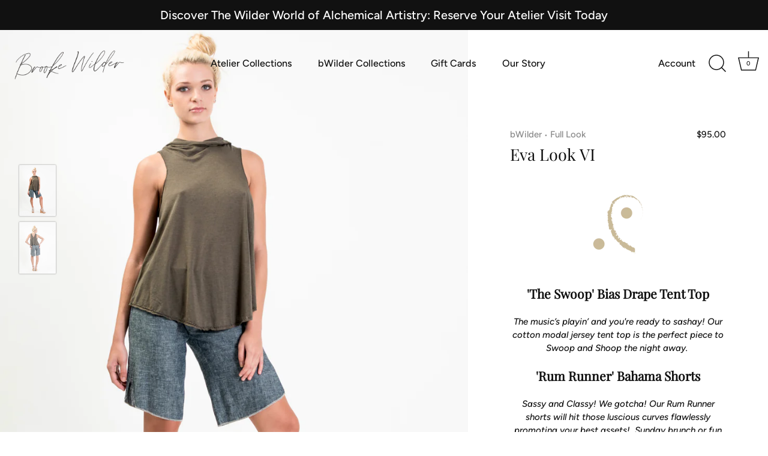

--- FILE ---
content_type: text/html; charset=utf-8
request_url: https://brookewilder.com/products/look-xi-eva-collection
body_size: 30989
content:
<!doctype html>
<html class="no-js" lang="en">
<head>
<!-- Google tag (gtag.js) -->
<script async src="https://www.googletagmanager.com/gtag/js?id=Tag_ID"></script>
<script>
 window.dataLayer = window.dataLayer || [];
 function gtag(){dataLayer.push(arguments);}
 gtag('js', new Date());
 gtag('config', 'Tag_ID');
</script>

  
  <meta name="p:domain_verify" content="56fad422a3e841d886fc3043b1cf0033"/>
  <!-- Showcase 4.0.9 -->

  <link rel="preload" href="//brookewilder.com/cdn/shop/t/17/assets/styles.css?v=157363833559195997091759331884" as="style">

  <meta charset="utf-8" />
<meta name="viewport" content="width=device-width,initial-scale=1.0" />
<meta http-equiv="X-UA-Compatible" content="IE=edge">

<link rel="preconnect" href="https://cdn.shopify.com" crossorigin>
<link rel="preconnect" href="https://fonts.shopify.com" crossorigin>
<link rel="preconnect" href="https://monorail-edge.shopifysvc.com"><link rel="preload" as="font" href="//brookewilder.com/cdn/fonts/playfair_display/playfairdisplay_n4.9980f3e16959dc89137cc1369bfc3ae98af1deb9.woff2" type="font/woff2" crossorigin>
<link rel="preload" as="font" href="//brookewilder.com/cdn/fonts/figtree/figtree_n5.3b6b7df38aa5986536945796e1f947445832047c.woff2" type="font/woff2" crossorigin>
<link rel="preload" as="font" href="//brookewilder.com/cdn/fonts/figtree/figtree_n5.3b6b7df38aa5986536945796e1f947445832047c.woff2" type="font/woff2" crossorigin>
<link rel="preload" as="font" href="//brookewilder.com/cdn/fonts/playfair_display/playfairdisplay_n4.9980f3e16959dc89137cc1369bfc3ae98af1deb9.woff2" type="font/woff2" crossorigin><link rel="preload" as="font" href="//brookewilder.com/cdn/fonts/figtree/figtree_n7.2fd9bfe01586148e644724096c9d75e8c7a90e55.woff2" type="font/woff2" crossorigin><link rel="preload" as="font" href="//brookewilder.com/cdn/fonts/figtree/figtree_i5.969396f679a62854cf82dbf67acc5721e41351f0.woff2" type="font/woff2" crossorigin><link rel="preload" as="font" href="//brookewilder.com/cdn/fonts/figtree/figtree_i7.06add7096a6f2ab742e09ec7e498115904eda1fe.woff2" type="font/woff2" crossorigin><link rel="preload" href="//brookewilder.com/cdn/shop/t/17/assets/vendor.js?v=26564483382332717901619799150" as="script">
<link rel="preload" href="//brookewilder.com/cdn/shop/t/17/assets/theme.js?v=110273547970833065671619799149" as="script"><link rel="canonical" href="https://brookewilder.com/products/look-xi-eva-collection" /><meta name="description" content="&#39;The Swoop&#39; Bias Drape Tent Top The music’s playin’ and you&#39;re ready to sashay! Our cotton modal jersey tent top is the perfect piece to Swoop and Shoop the night away.  &#39;Rum Runner&#39; Bahama Shorts Sassy and Classy! We gotcha! Our Rum Runner shorts will hit those luscious curves flawlessly promoting your best assets!  S">
<link rel="preload" as="font" href="//brookewilder.com/cdn/fonts/figtree/figtree_n5.3b6b7df38aa5986536945796e1f947445832047c.woff2" type="font/woff2" crossorigin><link rel="preload" as="font" href="//brookewilder.com/cdn/fonts/figtree/figtree_n6.9d1ea52bb49a0a86cfd1b0383d00f83d3fcc14de.woff2" type="font/woff2" crossorigin><meta name="theme-color" content="#111111">

  <title>
    Eva Look VI &ndash; Brooke Wilder
  </title>

  <meta property="og:site_name" content="Brooke Wilder">
<meta property="og:url" content="https://brookewilder.com/products/look-xi-eva-collection">
<meta property="og:title" content="Eva Look VI">
<meta property="og:type" content="product">
<meta property="og:description" content="&#39;The Swoop&#39; Bias Drape Tent Top The music’s playin’ and you&#39;re ready to sashay! Our cotton modal jersey tent top is the perfect piece to Swoop and Shoop the night away.  &#39;Rum Runner&#39; Bahama Shorts Sassy and Classy! We gotcha! Our Rum Runner shorts will hit those luscious curves flawlessly promoting your best assets!  S"><meta property="og:image" content="http://brookewilder.com/cdn/shop/products/Frame11_1200x1200.jpg?v=1617117786">
  <meta property="og:image:secure_url" content="https://brookewilder.com/cdn/shop/products/Frame11_1200x1200.jpg?v=1617117786">
  <meta property="og:image:width" content="1600">
  <meta property="og:image:height" content="2240"><meta property="og:price:amount" content="85.00">
  <meta property="og:price:currency" content="USD"><meta name="twitter:card" content="summary_large_image">
<meta name="twitter:title" content="Eva Look VI">
<meta name="twitter:description" content="&#39;The Swoop&#39; Bias Drape Tent Top The music’s playin’ and you&#39;re ready to sashay! Our cotton modal jersey tent top is the perfect piece to Swoop and Shoop the night away.  &#39;Rum Runner&#39; Bahama Shorts Sassy and Classy! We gotcha! Our Rum Runner shorts will hit those luscious curves flawlessly promoting your best assets!  S">


  <link href="//brookewilder.com/cdn/shop/t/17/assets/styles.css?v=157363833559195997091759331884" rel="stylesheet" type="text/css" media="all" />

  <script>window.performance && window.performance.mark && window.performance.mark('shopify.content_for_header.start');</script><meta id="shopify-digital-wallet" name="shopify-digital-wallet" content="/51336151202/digital_wallets/dialog">
<meta name="shopify-checkout-api-token" content="3cf115a106b2a9f7e7fcbc20fb2d4ee8">
<meta id="in-context-paypal-metadata" data-shop-id="51336151202" data-venmo-supported="true" data-environment="production" data-locale="en_US" data-paypal-v4="true" data-currency="USD">
<link rel="alternate" hreflang="x-default" href="https://brookewilder.com/products/look-xi-eva-collection">
<link rel="alternate" hreflang="en" href="https://brookewilder.com/products/look-xi-eva-collection">
<link rel="alternate" hreflang="en-CA" href="https://brookewilder.com/en-ca/products/look-xi-eva-collection">
<link rel="alternate" type="application/json+oembed" href="https://brookewilder.com/products/look-xi-eva-collection.oembed">
<script async="async" src="/checkouts/internal/preloads.js?locale=en-US"></script>
<link rel="preconnect" href="https://shop.app" crossorigin="anonymous">
<script async="async" src="https://shop.app/checkouts/internal/preloads.js?locale=en-US&shop_id=51336151202" crossorigin="anonymous"></script>
<script id="apple-pay-shop-capabilities" type="application/json">{"shopId":51336151202,"countryCode":"US","currencyCode":"USD","merchantCapabilities":["supports3DS"],"merchantId":"gid:\/\/shopify\/Shop\/51336151202","merchantName":"Brooke Wilder","requiredBillingContactFields":["postalAddress","email"],"requiredShippingContactFields":["postalAddress","email"],"shippingType":"shipping","supportedNetworks":["visa","masterCard","amex","discover","elo","jcb"],"total":{"type":"pending","label":"Brooke Wilder","amount":"1.00"},"shopifyPaymentsEnabled":true,"supportsSubscriptions":true}</script>
<script id="shopify-features" type="application/json">{"accessToken":"3cf115a106b2a9f7e7fcbc20fb2d4ee8","betas":["rich-media-storefront-analytics"],"domain":"brookewilder.com","predictiveSearch":true,"shopId":51336151202,"locale":"en"}</script>
<script>var Shopify = Shopify || {};
Shopify.shop = "brooke-wilder.myshopify.com";
Shopify.locale = "en";
Shopify.currency = {"active":"USD","rate":"1.0"};
Shopify.country = "US";
Shopify.theme = {"name":"LIVE Theme","id":122430980258,"schema_name":"Showcase","schema_version":"4.0.9","theme_store_id":677,"role":"main"};
Shopify.theme.handle = "null";
Shopify.theme.style = {"id":null,"handle":null};
Shopify.cdnHost = "brookewilder.com/cdn";
Shopify.routes = Shopify.routes || {};
Shopify.routes.root = "/";</script>
<script type="module">!function(o){(o.Shopify=o.Shopify||{}).modules=!0}(window);</script>
<script>!function(o){function n(){var o=[];function n(){o.push(Array.prototype.slice.apply(arguments))}return n.q=o,n}var t=o.Shopify=o.Shopify||{};t.loadFeatures=n(),t.autoloadFeatures=n()}(window);</script>
<script>
  window.ShopifyPay = window.ShopifyPay || {};
  window.ShopifyPay.apiHost = "shop.app\/pay";
  window.ShopifyPay.redirectState = null;
</script>
<script id="shop-js-analytics" type="application/json">{"pageType":"product"}</script>
<script defer="defer" async type="module" src="//brookewilder.com/cdn/shopifycloud/shop-js/modules/v2/client.init-shop-cart-sync_BT-GjEfc.en.esm.js"></script>
<script defer="defer" async type="module" src="//brookewilder.com/cdn/shopifycloud/shop-js/modules/v2/chunk.common_D58fp_Oc.esm.js"></script>
<script defer="defer" async type="module" src="//brookewilder.com/cdn/shopifycloud/shop-js/modules/v2/chunk.modal_xMitdFEc.esm.js"></script>
<script type="module">
  await import("//brookewilder.com/cdn/shopifycloud/shop-js/modules/v2/client.init-shop-cart-sync_BT-GjEfc.en.esm.js");
await import("//brookewilder.com/cdn/shopifycloud/shop-js/modules/v2/chunk.common_D58fp_Oc.esm.js");
await import("//brookewilder.com/cdn/shopifycloud/shop-js/modules/v2/chunk.modal_xMitdFEc.esm.js");

  window.Shopify.SignInWithShop?.initShopCartSync?.({"fedCMEnabled":true,"windoidEnabled":true});

</script>
<script>
  window.Shopify = window.Shopify || {};
  if (!window.Shopify.featureAssets) window.Shopify.featureAssets = {};
  window.Shopify.featureAssets['shop-js'] = {"shop-cart-sync":["modules/v2/client.shop-cart-sync_DZOKe7Ll.en.esm.js","modules/v2/chunk.common_D58fp_Oc.esm.js","modules/v2/chunk.modal_xMitdFEc.esm.js"],"init-fed-cm":["modules/v2/client.init-fed-cm_B6oLuCjv.en.esm.js","modules/v2/chunk.common_D58fp_Oc.esm.js","modules/v2/chunk.modal_xMitdFEc.esm.js"],"shop-cash-offers":["modules/v2/client.shop-cash-offers_D2sdYoxE.en.esm.js","modules/v2/chunk.common_D58fp_Oc.esm.js","modules/v2/chunk.modal_xMitdFEc.esm.js"],"shop-login-button":["modules/v2/client.shop-login-button_QeVjl5Y3.en.esm.js","modules/v2/chunk.common_D58fp_Oc.esm.js","modules/v2/chunk.modal_xMitdFEc.esm.js"],"pay-button":["modules/v2/client.pay-button_DXTOsIq6.en.esm.js","modules/v2/chunk.common_D58fp_Oc.esm.js","modules/v2/chunk.modal_xMitdFEc.esm.js"],"shop-button":["modules/v2/client.shop-button_DQZHx9pm.en.esm.js","modules/v2/chunk.common_D58fp_Oc.esm.js","modules/v2/chunk.modal_xMitdFEc.esm.js"],"avatar":["modules/v2/client.avatar_BTnouDA3.en.esm.js"],"init-windoid":["modules/v2/client.init-windoid_CR1B-cfM.en.esm.js","modules/v2/chunk.common_D58fp_Oc.esm.js","modules/v2/chunk.modal_xMitdFEc.esm.js"],"init-shop-for-new-customer-accounts":["modules/v2/client.init-shop-for-new-customer-accounts_C_vY_xzh.en.esm.js","modules/v2/client.shop-login-button_QeVjl5Y3.en.esm.js","modules/v2/chunk.common_D58fp_Oc.esm.js","modules/v2/chunk.modal_xMitdFEc.esm.js"],"init-shop-email-lookup-coordinator":["modules/v2/client.init-shop-email-lookup-coordinator_BI7n9ZSv.en.esm.js","modules/v2/chunk.common_D58fp_Oc.esm.js","modules/v2/chunk.modal_xMitdFEc.esm.js"],"init-shop-cart-sync":["modules/v2/client.init-shop-cart-sync_BT-GjEfc.en.esm.js","modules/v2/chunk.common_D58fp_Oc.esm.js","modules/v2/chunk.modal_xMitdFEc.esm.js"],"shop-toast-manager":["modules/v2/client.shop-toast-manager_DiYdP3xc.en.esm.js","modules/v2/chunk.common_D58fp_Oc.esm.js","modules/v2/chunk.modal_xMitdFEc.esm.js"],"init-customer-accounts":["modules/v2/client.init-customer-accounts_D9ZNqS-Q.en.esm.js","modules/v2/client.shop-login-button_QeVjl5Y3.en.esm.js","modules/v2/chunk.common_D58fp_Oc.esm.js","modules/v2/chunk.modal_xMitdFEc.esm.js"],"init-customer-accounts-sign-up":["modules/v2/client.init-customer-accounts-sign-up_iGw4briv.en.esm.js","modules/v2/client.shop-login-button_QeVjl5Y3.en.esm.js","modules/v2/chunk.common_D58fp_Oc.esm.js","modules/v2/chunk.modal_xMitdFEc.esm.js"],"shop-follow-button":["modules/v2/client.shop-follow-button_CqMgW2wH.en.esm.js","modules/v2/chunk.common_D58fp_Oc.esm.js","modules/v2/chunk.modal_xMitdFEc.esm.js"],"checkout-modal":["modules/v2/client.checkout-modal_xHeaAweL.en.esm.js","modules/v2/chunk.common_D58fp_Oc.esm.js","modules/v2/chunk.modal_xMitdFEc.esm.js"],"shop-login":["modules/v2/client.shop-login_D91U-Q7h.en.esm.js","modules/v2/chunk.common_D58fp_Oc.esm.js","modules/v2/chunk.modal_xMitdFEc.esm.js"],"lead-capture":["modules/v2/client.lead-capture_BJmE1dJe.en.esm.js","modules/v2/chunk.common_D58fp_Oc.esm.js","modules/v2/chunk.modal_xMitdFEc.esm.js"],"payment-terms":["modules/v2/client.payment-terms_Ci9AEqFq.en.esm.js","modules/v2/chunk.common_D58fp_Oc.esm.js","modules/v2/chunk.modal_xMitdFEc.esm.js"]};
</script>
<script>(function() {
  var isLoaded = false;
  function asyncLoad() {
    if (isLoaded) return;
    isLoaded = true;
    var urls = ["\/\/cdn.shopify.com\/proxy\/ef1e078cc89356b243d40a33a3e3b6b94a3cbd0ae1e360fc3465245ea49aeafd\/cdn.shopify.com\/s\/files\/1\/0513\/3615\/1202\/t\/17\/assets\/nerdy_form_init.js?v=1663178931\u0026shop=brooke-wilder.myshopify.com\u0026sp-cache-control=cHVibGljLCBtYXgtYWdlPTkwMA","https:\/\/instafeed.nfcube.com\/cdn\/e31a5bf7dcbf16fb2042def4c29db017.js?shop=brooke-wilder.myshopify.com"];
    for (var i = 0; i < urls.length; i++) {
      var s = document.createElement('script');
      s.type = 'text/javascript';
      s.async = true;
      s.src = urls[i];
      var x = document.getElementsByTagName('script')[0];
      x.parentNode.insertBefore(s, x);
    }
  };
  if(window.attachEvent) {
    window.attachEvent('onload', asyncLoad);
  } else {
    window.addEventListener('load', asyncLoad, false);
  }
})();</script>
<script id="__st">var __st={"a":51336151202,"offset":-18000,"reqid":"3440ebb2-4695-4b04-833e-9cbf962e57a0-1769272312","pageurl":"brookewilder.com\/products\/look-xi-eva-collection","u":"22196f8376d5","p":"product","rtyp":"product","rid":6567140393122};</script>
<script>window.ShopifyPaypalV4VisibilityTracking = true;</script>
<script id="captcha-bootstrap">!function(){'use strict';const t='contact',e='account',n='new_comment',o=[[t,t],['blogs',n],['comments',n],[t,'customer']],c=[[e,'customer_login'],[e,'guest_login'],[e,'recover_customer_password'],[e,'create_customer']],r=t=>t.map((([t,e])=>`form[action*='/${t}']:not([data-nocaptcha='true']) input[name='form_type'][value='${e}']`)).join(','),a=t=>()=>t?[...document.querySelectorAll(t)].map((t=>t.form)):[];function s(){const t=[...o],e=r(t);return a(e)}const i='password',u='form_key',d=['recaptcha-v3-token','g-recaptcha-response','h-captcha-response',i],f=()=>{try{return window.sessionStorage}catch{return}},m='__shopify_v',_=t=>t.elements[u];function p(t,e,n=!1){try{const o=window.sessionStorage,c=JSON.parse(o.getItem(e)),{data:r}=function(t){const{data:e,action:n}=t;return t[m]||n?{data:e,action:n}:{data:t,action:n}}(c);for(const[e,n]of Object.entries(r))t.elements[e]&&(t.elements[e].value=n);n&&o.removeItem(e)}catch(o){console.error('form repopulation failed',{error:o})}}const l='form_type',E='cptcha';function T(t){t.dataset[E]=!0}const w=window,h=w.document,L='Shopify',v='ce_forms',y='captcha';let A=!1;((t,e)=>{const n=(g='f06e6c50-85a8-45c8-87d0-21a2b65856fe',I='https://cdn.shopify.com/shopifycloud/storefront-forms-hcaptcha/ce_storefront_forms_captcha_hcaptcha.v1.5.2.iife.js',D={infoText:'Protected by hCaptcha',privacyText:'Privacy',termsText:'Terms'},(t,e,n)=>{const o=w[L][v],c=o.bindForm;if(c)return c(t,g,e,D).then(n);var r;o.q.push([[t,g,e,D],n]),r=I,A||(h.body.append(Object.assign(h.createElement('script'),{id:'captcha-provider',async:!0,src:r})),A=!0)});var g,I,D;w[L]=w[L]||{},w[L][v]=w[L][v]||{},w[L][v].q=[],w[L][y]=w[L][y]||{},w[L][y].protect=function(t,e){n(t,void 0,e),T(t)},Object.freeze(w[L][y]),function(t,e,n,w,h,L){const[v,y,A,g]=function(t,e,n){const i=e?o:[],u=t?c:[],d=[...i,...u],f=r(d),m=r(i),_=r(d.filter((([t,e])=>n.includes(e))));return[a(f),a(m),a(_),s()]}(w,h,L),I=t=>{const e=t.target;return e instanceof HTMLFormElement?e:e&&e.form},D=t=>v().includes(t);t.addEventListener('submit',(t=>{const e=I(t);if(!e)return;const n=D(e)&&!e.dataset.hcaptchaBound&&!e.dataset.recaptchaBound,o=_(e),c=g().includes(e)&&(!o||!o.value);(n||c)&&t.preventDefault(),c&&!n&&(function(t){try{if(!f())return;!function(t){const e=f();if(!e)return;const n=_(t);if(!n)return;const o=n.value;o&&e.removeItem(o)}(t);const e=Array.from(Array(32),(()=>Math.random().toString(36)[2])).join('');!function(t,e){_(t)||t.append(Object.assign(document.createElement('input'),{type:'hidden',name:u})),t.elements[u].value=e}(t,e),function(t,e){const n=f();if(!n)return;const o=[...t.querySelectorAll(`input[type='${i}']`)].map((({name:t})=>t)),c=[...d,...o],r={};for(const[a,s]of new FormData(t).entries())c.includes(a)||(r[a]=s);n.setItem(e,JSON.stringify({[m]:1,action:t.action,data:r}))}(t,e)}catch(e){console.error('failed to persist form',e)}}(e),e.submit())}));const S=(t,e)=>{t&&!t.dataset[E]&&(n(t,e.some((e=>e===t))),T(t))};for(const o of['focusin','change'])t.addEventListener(o,(t=>{const e=I(t);D(e)&&S(e,y())}));const B=e.get('form_key'),M=e.get(l),P=B&&M;t.addEventListener('DOMContentLoaded',(()=>{const t=y();if(P)for(const e of t)e.elements[l].value===M&&p(e,B);[...new Set([...A(),...v().filter((t=>'true'===t.dataset.shopifyCaptcha))])].forEach((e=>S(e,t)))}))}(h,new URLSearchParams(w.location.search),n,t,e,['guest_login'])})(!0,!0)}();</script>
<script integrity="sha256-4kQ18oKyAcykRKYeNunJcIwy7WH5gtpwJnB7kiuLZ1E=" data-source-attribution="shopify.loadfeatures" defer="defer" src="//brookewilder.com/cdn/shopifycloud/storefront/assets/storefront/load_feature-a0a9edcb.js" crossorigin="anonymous"></script>
<script crossorigin="anonymous" defer="defer" src="//brookewilder.com/cdn/shopifycloud/storefront/assets/shopify_pay/storefront-65b4c6d7.js?v=20250812"></script>
<script data-source-attribution="shopify.dynamic_checkout.dynamic.init">var Shopify=Shopify||{};Shopify.PaymentButton=Shopify.PaymentButton||{isStorefrontPortableWallets:!0,init:function(){window.Shopify.PaymentButton.init=function(){};var t=document.createElement("script");t.src="https://brookewilder.com/cdn/shopifycloud/portable-wallets/latest/portable-wallets.en.js",t.type="module",document.head.appendChild(t)}};
</script>
<script data-source-attribution="shopify.dynamic_checkout.buyer_consent">
  function portableWalletsHideBuyerConsent(e){var t=document.getElementById("shopify-buyer-consent"),n=document.getElementById("shopify-subscription-policy-button");t&&n&&(t.classList.add("hidden"),t.setAttribute("aria-hidden","true"),n.removeEventListener("click",e))}function portableWalletsShowBuyerConsent(e){var t=document.getElementById("shopify-buyer-consent"),n=document.getElementById("shopify-subscription-policy-button");t&&n&&(t.classList.remove("hidden"),t.removeAttribute("aria-hidden"),n.addEventListener("click",e))}window.Shopify?.PaymentButton&&(window.Shopify.PaymentButton.hideBuyerConsent=portableWalletsHideBuyerConsent,window.Shopify.PaymentButton.showBuyerConsent=portableWalletsShowBuyerConsent);
</script>
<script data-source-attribution="shopify.dynamic_checkout.cart.bootstrap">document.addEventListener("DOMContentLoaded",(function(){function t(){return document.querySelector("shopify-accelerated-checkout-cart, shopify-accelerated-checkout")}if(t())Shopify.PaymentButton.init();else{new MutationObserver((function(e,n){t()&&(Shopify.PaymentButton.init(),n.disconnect())})).observe(document.body,{childList:!0,subtree:!0})}}));
</script>
<link id="shopify-accelerated-checkout-styles" rel="stylesheet" media="screen" href="https://brookewilder.com/cdn/shopifycloud/portable-wallets/latest/accelerated-checkout-backwards-compat.css" crossorigin="anonymous">
<style id="shopify-accelerated-checkout-cart">
        #shopify-buyer-consent {
  margin-top: 1em;
  display: inline-block;
  width: 100%;
}

#shopify-buyer-consent.hidden {
  display: none;
}

#shopify-subscription-policy-button {
  background: none;
  border: none;
  padding: 0;
  text-decoration: underline;
  font-size: inherit;
  cursor: pointer;
}

#shopify-subscription-policy-button::before {
  box-shadow: none;
}

      </style>

<script>window.performance && window.performance.mark && window.performance.mark('shopify.content_for_header.end');</script>

  <script>
    document.documentElement.className = document.documentElement.className.replace('no-js', '');
    window.theme = window.theme || {};
    theme.money_format = "${{amount}}";
    theme.money_container = '.theme-money';
    theme.strings = {
      previous: "Previous",
      next: "Next",
      close: "Close",
      addressError: "Error looking up that address",
      addressNoResults: "No results for that address",
      addressQueryLimit: "You have exceeded the Google API usage limit. Consider upgrading to a \u003ca href=\"https:\/\/developers.google.com\/maps\/premium\/usage-limits\"\u003ePremium Plan\u003c\/a\u003e.",
      authError: "There was a problem authenticating your Google Maps API Key.",
      back: "Back",
      cartConfirmation: "You must agree to the terms and conditions before continuing.",
      loadMore: "Load more",
      infiniteScrollNoMore: "No more results",
      priceNonExistent: "Unavailable",
      buttonDefault: "Add to Cart",
      buttonNoStock: "Out of stock",
      buttonNoVariant: "Unavailable",
      variantNoStock: "Sold out",
      unitPriceSeparator: " \/ ",
      colorBoxPrevious: "Previous",
      colorBoxNext: "Next",
      colorBoxClose: "Close",
      navigateHome: "Home",
      productAddingToCart: "Adding",
      productAddedToCart: "Added to cart",
      popupWasAdded: "was added to your cart",
      popupCheckout: "Checkout",
      popupContinueShopping: "Continue shopping",
      onlyXLeft: "[[ quantity ]] in stock",
      priceSoldOut: "Sold Out",
      loading: "Loading...",
      viewCart: "View cart",
      page: "Page {{ page }}",
      imageSlider: "Image slider"
    };
    theme.routes = {
      search_url: '/search',
      cart_url: '/cart',
      cart_add_url: '/cart/add',
      checkout: '/checkout'
    };
    theme.settings = {
      productImageParallax: false,
      animationEnabledDesktop: true,
      animationEnabledMobile: false
    };

    theme.checkViewportFillers = function(){
      var toggleState = false;
      var elPageContent = document.getElementById('page-content');
      if(elPageContent) {
        var elOverlapSection = elPageContent.querySelector('.header-overlap-section');
        if (elOverlapSection) {
          var padding = parseInt(getComputedStyle(elPageContent).getPropertyValue('padding-top'));
          toggleState = ((Math.round(elOverlapSection.offsetTop) - padding) === 0);
        }
      }
      if(toggleState) {
        document.getElementsByTagName('body')[0].classList.add('header-section-overlap');
      } else {
        document.getElementsByTagName('body')[0].classList.remove('header-section-overlap');
      }
    };

    theme.assessAltLogo = function(){
      var elsOverlappers = document.querySelectorAll('.needs-alt-logo');
      var useAltLogo = false;
      if(elsOverlappers.length) {
        var elSiteControlInner = document.querySelector('#site-control .site-control__inner');
        var headerMid = elSiteControlInner.offsetTop + elSiteControlInner.offsetParent.offsetTop + elSiteControlInner.offsetHeight / 2;
        Array.prototype.forEach.call(elsOverlappers, function(el, i){
          var thisTop = el.getBoundingClientRect().top + document.body.scrollTop;
          var thisBottom = thisTop + el.offsetHeight;
          if(headerMid > thisTop && headerMid < thisBottom) {
            useAltLogo = true;
            return false;
          }
        });
      }
      if(useAltLogo) {
        document.getElementsByTagName('body')[0].classList.add('use-alt-logo');
      } else {
        document.getElementsByTagName('body')[0].classList.remove('use-alt-logo');
      }
    };
  </script>


<script src="https://cdn.shopify.com/s/files/1/0513/3615/1202/t/17/assets/nerdy_form_widget.js?v=1663178929" defer="defer"></script>


  <!-- "snippets/bookthatapp-widgets.liquid" was not rendered, the associated app was uninstalled -->
<link href="https://monorail-edge.shopifysvc.com" rel="dns-prefetch">
<script>(function(){if ("sendBeacon" in navigator && "performance" in window) {try {var session_token_from_headers = performance.getEntriesByType('navigation')[0].serverTiming.find(x => x.name == '_s').description;} catch {var session_token_from_headers = undefined;}var session_cookie_matches = document.cookie.match(/_shopify_s=([^;]*)/);var session_token_from_cookie = session_cookie_matches && session_cookie_matches.length === 2 ? session_cookie_matches[1] : "";var session_token = session_token_from_headers || session_token_from_cookie || "";function handle_abandonment_event(e) {var entries = performance.getEntries().filter(function(entry) {return /monorail-edge.shopifysvc.com/.test(entry.name);});if (!window.abandonment_tracked && entries.length === 0) {window.abandonment_tracked = true;var currentMs = Date.now();var navigation_start = performance.timing.navigationStart;var payload = {shop_id: 51336151202,url: window.location.href,navigation_start,duration: currentMs - navigation_start,session_token,page_type: "product"};window.navigator.sendBeacon("https://monorail-edge.shopifysvc.com/v1/produce", JSON.stringify({schema_id: "online_store_buyer_site_abandonment/1.1",payload: payload,metadata: {event_created_at_ms: currentMs,event_sent_at_ms: currentMs}}));}}window.addEventListener('pagehide', handle_abandonment_event);}}());</script>
<script id="web-pixels-manager-setup">(function e(e,d,r,n,o){if(void 0===o&&(o={}),!Boolean(null===(a=null===(i=window.Shopify)||void 0===i?void 0:i.analytics)||void 0===a?void 0:a.replayQueue)){var i,a;window.Shopify=window.Shopify||{};var t=window.Shopify;t.analytics=t.analytics||{};var s=t.analytics;s.replayQueue=[],s.publish=function(e,d,r){return s.replayQueue.push([e,d,r]),!0};try{self.performance.mark("wpm:start")}catch(e){}var l=function(){var e={modern:/Edge?\/(1{2}[4-9]|1[2-9]\d|[2-9]\d{2}|\d{4,})\.\d+(\.\d+|)|Firefox\/(1{2}[4-9]|1[2-9]\d|[2-9]\d{2}|\d{4,})\.\d+(\.\d+|)|Chrom(ium|e)\/(9{2}|\d{3,})\.\d+(\.\d+|)|(Maci|X1{2}).+ Version\/(15\.\d+|(1[6-9]|[2-9]\d|\d{3,})\.\d+)([,.]\d+|)( \(\w+\)|)( Mobile\/\w+|) Safari\/|Chrome.+OPR\/(9{2}|\d{3,})\.\d+\.\d+|(CPU[ +]OS|iPhone[ +]OS|CPU[ +]iPhone|CPU IPhone OS|CPU iPad OS)[ +]+(15[._]\d+|(1[6-9]|[2-9]\d|\d{3,})[._]\d+)([._]\d+|)|Android:?[ /-](13[3-9]|1[4-9]\d|[2-9]\d{2}|\d{4,})(\.\d+|)(\.\d+|)|Android.+Firefox\/(13[5-9]|1[4-9]\d|[2-9]\d{2}|\d{4,})\.\d+(\.\d+|)|Android.+Chrom(ium|e)\/(13[3-9]|1[4-9]\d|[2-9]\d{2}|\d{4,})\.\d+(\.\d+|)|SamsungBrowser\/([2-9]\d|\d{3,})\.\d+/,legacy:/Edge?\/(1[6-9]|[2-9]\d|\d{3,})\.\d+(\.\d+|)|Firefox\/(5[4-9]|[6-9]\d|\d{3,})\.\d+(\.\d+|)|Chrom(ium|e)\/(5[1-9]|[6-9]\d|\d{3,})\.\d+(\.\d+|)([\d.]+$|.*Safari\/(?![\d.]+ Edge\/[\d.]+$))|(Maci|X1{2}).+ Version\/(10\.\d+|(1[1-9]|[2-9]\d|\d{3,})\.\d+)([,.]\d+|)( \(\w+\)|)( Mobile\/\w+|) Safari\/|Chrome.+OPR\/(3[89]|[4-9]\d|\d{3,})\.\d+\.\d+|(CPU[ +]OS|iPhone[ +]OS|CPU[ +]iPhone|CPU IPhone OS|CPU iPad OS)[ +]+(10[._]\d+|(1[1-9]|[2-9]\d|\d{3,})[._]\d+)([._]\d+|)|Android:?[ /-](13[3-9]|1[4-9]\d|[2-9]\d{2}|\d{4,})(\.\d+|)(\.\d+|)|Mobile Safari.+OPR\/([89]\d|\d{3,})\.\d+\.\d+|Android.+Firefox\/(13[5-9]|1[4-9]\d|[2-9]\d{2}|\d{4,})\.\d+(\.\d+|)|Android.+Chrom(ium|e)\/(13[3-9]|1[4-9]\d|[2-9]\d{2}|\d{4,})\.\d+(\.\d+|)|Android.+(UC? ?Browser|UCWEB|U3)[ /]?(15\.([5-9]|\d{2,})|(1[6-9]|[2-9]\d|\d{3,})\.\d+)\.\d+|SamsungBrowser\/(5\.\d+|([6-9]|\d{2,})\.\d+)|Android.+MQ{2}Browser\/(14(\.(9|\d{2,})|)|(1[5-9]|[2-9]\d|\d{3,})(\.\d+|))(\.\d+|)|K[Aa][Ii]OS\/(3\.\d+|([4-9]|\d{2,})\.\d+)(\.\d+|)/},d=e.modern,r=e.legacy,n=navigator.userAgent;return n.match(d)?"modern":n.match(r)?"legacy":"unknown"}(),u="modern"===l?"modern":"legacy",c=(null!=n?n:{modern:"",legacy:""})[u],f=function(e){return[e.baseUrl,"/wpm","/b",e.hashVersion,"modern"===e.buildTarget?"m":"l",".js"].join("")}({baseUrl:d,hashVersion:r,buildTarget:u}),m=function(e){var d=e.version,r=e.bundleTarget,n=e.surface,o=e.pageUrl,i=e.monorailEndpoint;return{emit:function(e){var a=e.status,t=e.errorMsg,s=(new Date).getTime(),l=JSON.stringify({metadata:{event_sent_at_ms:s},events:[{schema_id:"web_pixels_manager_load/3.1",payload:{version:d,bundle_target:r,page_url:o,status:a,surface:n,error_msg:t},metadata:{event_created_at_ms:s}}]});if(!i)return console&&console.warn&&console.warn("[Web Pixels Manager] No Monorail endpoint provided, skipping logging."),!1;try{return self.navigator.sendBeacon.bind(self.navigator)(i,l)}catch(e){}var u=new XMLHttpRequest;try{return u.open("POST",i,!0),u.setRequestHeader("Content-Type","text/plain"),u.send(l),!0}catch(e){return console&&console.warn&&console.warn("[Web Pixels Manager] Got an unhandled error while logging to Monorail."),!1}}}}({version:r,bundleTarget:l,surface:e.surface,pageUrl:self.location.href,monorailEndpoint:e.monorailEndpoint});try{o.browserTarget=l,function(e){var d=e.src,r=e.async,n=void 0===r||r,o=e.onload,i=e.onerror,a=e.sri,t=e.scriptDataAttributes,s=void 0===t?{}:t,l=document.createElement("script"),u=document.querySelector("head"),c=document.querySelector("body");if(l.async=n,l.src=d,a&&(l.integrity=a,l.crossOrigin="anonymous"),s)for(var f in s)if(Object.prototype.hasOwnProperty.call(s,f))try{l.dataset[f]=s[f]}catch(e){}if(o&&l.addEventListener("load",o),i&&l.addEventListener("error",i),u)u.appendChild(l);else{if(!c)throw new Error("Did not find a head or body element to append the script");c.appendChild(l)}}({src:f,async:!0,onload:function(){if(!function(){var e,d;return Boolean(null===(d=null===(e=window.Shopify)||void 0===e?void 0:e.analytics)||void 0===d?void 0:d.initialized)}()){var d=window.webPixelsManager.init(e)||void 0;if(d){var r=window.Shopify.analytics;r.replayQueue.forEach((function(e){var r=e[0],n=e[1],o=e[2];d.publishCustomEvent(r,n,o)})),r.replayQueue=[],r.publish=d.publishCustomEvent,r.visitor=d.visitor,r.initialized=!0}}},onerror:function(){return m.emit({status:"failed",errorMsg:"".concat(f," has failed to load")})},sri:function(e){var d=/^sha384-[A-Za-z0-9+/=]+$/;return"string"==typeof e&&d.test(e)}(c)?c:"",scriptDataAttributes:o}),m.emit({status:"loading"})}catch(e){m.emit({status:"failed",errorMsg:(null==e?void 0:e.message)||"Unknown error"})}}})({shopId: 51336151202,storefrontBaseUrl: "https://brookewilder.com",extensionsBaseUrl: "https://extensions.shopifycdn.com/cdn/shopifycloud/web-pixels-manager",monorailEndpoint: "https://monorail-edge.shopifysvc.com/unstable/produce_batch",surface: "storefront-renderer",enabledBetaFlags: ["2dca8a86"],webPixelsConfigList: [{"id":"497909922","configuration":"{\"config\":\"{\\\"pixel_id\\\":\\\"G-QF2B9TY9BM\\\",\\\"gtag_events\\\":[{\\\"type\\\":\\\"purchase\\\",\\\"action_label\\\":\\\"G-QF2B9TY9BM\\\"},{\\\"type\\\":\\\"page_view\\\",\\\"action_label\\\":\\\"G-QF2B9TY9BM\\\"},{\\\"type\\\":\\\"view_item\\\",\\\"action_label\\\":\\\"G-QF2B9TY9BM\\\"},{\\\"type\\\":\\\"search\\\",\\\"action_label\\\":\\\"G-QF2B9TY9BM\\\"},{\\\"type\\\":\\\"add_to_cart\\\",\\\"action_label\\\":\\\"G-QF2B9TY9BM\\\"},{\\\"type\\\":\\\"begin_checkout\\\",\\\"action_label\\\":\\\"G-QF2B9TY9BM\\\"},{\\\"type\\\":\\\"add_payment_info\\\",\\\"action_label\\\":\\\"G-QF2B9TY9BM\\\"}],\\\"enable_monitoring_mode\\\":false}\"}","eventPayloadVersion":"v1","runtimeContext":"OPEN","scriptVersion":"b2a88bafab3e21179ed38636efcd8a93","type":"APP","apiClientId":1780363,"privacyPurposes":[],"dataSharingAdjustments":{"protectedCustomerApprovalScopes":["read_customer_address","read_customer_email","read_customer_name","read_customer_personal_data","read_customer_phone"]}},{"id":"83853474","configuration":"{\"tagID\":\"2612990804321\"}","eventPayloadVersion":"v1","runtimeContext":"STRICT","scriptVersion":"18031546ee651571ed29edbe71a3550b","type":"APP","apiClientId":3009811,"privacyPurposes":["ANALYTICS","MARKETING","SALE_OF_DATA"],"dataSharingAdjustments":{"protectedCustomerApprovalScopes":["read_customer_address","read_customer_email","read_customer_name","read_customer_personal_data","read_customer_phone"]}},{"id":"shopify-app-pixel","configuration":"{}","eventPayloadVersion":"v1","runtimeContext":"STRICT","scriptVersion":"0450","apiClientId":"shopify-pixel","type":"APP","privacyPurposes":["ANALYTICS","MARKETING"]},{"id":"shopify-custom-pixel","eventPayloadVersion":"v1","runtimeContext":"LAX","scriptVersion":"0450","apiClientId":"shopify-pixel","type":"CUSTOM","privacyPurposes":["ANALYTICS","MARKETING"]}],isMerchantRequest: false,initData: {"shop":{"name":"Brooke Wilder","paymentSettings":{"currencyCode":"USD"},"myshopifyDomain":"brooke-wilder.myshopify.com","countryCode":"US","storefrontUrl":"https:\/\/brookewilder.com"},"customer":null,"cart":null,"checkout":null,"productVariants":[{"price":{"amount":180.0,"currencyCode":"USD"},"product":{"title":"Eva Look VI","vendor":"bWilder","id":"6567140393122","untranslatedTitle":"Eva Look VI","url":"\/products\/look-xi-eva-collection","type":"Full Look"},"id":"39403082776738","image":{"src":"\/\/brookewilder.com\/cdn\/shop\/products\/Frame11.jpg?v=1617117786"},"sku":"","title":"Full Look \/ XS \/ Seaweed","untranslatedTitle":"Full Look \/ XS \/ Seaweed"},{"price":{"amount":180.0,"currencyCode":"USD"},"product":{"title":"Eva Look VI","vendor":"bWilder","id":"6567140393122","untranslatedTitle":"Eva Look VI","url":"\/products\/look-xi-eva-collection","type":"Full Look"},"id":"39403082809506","image":{"src":"\/\/brookewilder.com\/cdn\/shop\/products\/Frame11.jpg?v=1617117786"},"sku":"","title":"Full Look \/ XS \/ Indigo","untranslatedTitle":"Full Look \/ XS \/ Indigo"},{"price":{"amount":180.0,"currencyCode":"USD"},"product":{"title":"Eva Look VI","vendor":"bWilder","id":"6567140393122","untranslatedTitle":"Eva Look VI","url":"\/products\/look-xi-eva-collection","type":"Full Look"},"id":"39403082842274","image":{"src":"\/\/brookewilder.com\/cdn\/shop\/products\/Frame11.jpg?v=1617117786"},"sku":"","title":"Full Look \/ S \/ Seaweed","untranslatedTitle":"Full Look \/ S \/ Seaweed"},{"price":{"amount":180.0,"currencyCode":"USD"},"product":{"title":"Eva Look VI","vendor":"bWilder","id":"6567140393122","untranslatedTitle":"Eva Look VI","url":"\/products\/look-xi-eva-collection","type":"Full Look"},"id":"39403082875042","image":{"src":"\/\/brookewilder.com\/cdn\/shop\/products\/Frame11.jpg?v=1617117786"},"sku":"","title":"Full Look \/ S \/ Indigo","untranslatedTitle":"Full Look \/ S \/ Indigo"},{"price":{"amount":180.0,"currencyCode":"USD"},"product":{"title":"Eva Look VI","vendor":"bWilder","id":"6567140393122","untranslatedTitle":"Eva Look VI","url":"\/products\/look-xi-eva-collection","type":"Full Look"},"id":"39403082907810","image":{"src":"\/\/brookewilder.com\/cdn\/shop\/products\/Frame11.jpg?v=1617117786"},"sku":"","title":"Full Look \/ M \/ Seaweed","untranslatedTitle":"Full Look \/ M \/ Seaweed"},{"price":{"amount":180.0,"currencyCode":"USD"},"product":{"title":"Eva Look VI","vendor":"bWilder","id":"6567140393122","untranslatedTitle":"Eva Look VI","url":"\/products\/look-xi-eva-collection","type":"Full Look"},"id":"39403082940578","image":{"src":"\/\/brookewilder.com\/cdn\/shop\/products\/Frame11.jpg?v=1617117786"},"sku":"","title":"Full Look \/ M \/ Indigo","untranslatedTitle":"Full Look \/ M \/ Indigo"},{"price":{"amount":180.0,"currencyCode":"USD"},"product":{"title":"Eva Look VI","vendor":"bWilder","id":"6567140393122","untranslatedTitle":"Eva Look VI","url":"\/products\/look-xi-eva-collection","type":"Full Look"},"id":"39403082973346","image":{"src":"\/\/brookewilder.com\/cdn\/shop\/products\/Frame11.jpg?v=1617117786"},"sku":"","title":"Full Look \/ L \/ Seaweed","untranslatedTitle":"Full Look \/ L \/ Seaweed"},{"price":{"amount":180.0,"currencyCode":"USD"},"product":{"title":"Eva Look VI","vendor":"bWilder","id":"6567140393122","untranslatedTitle":"Eva Look VI","url":"\/products\/look-xi-eva-collection","type":"Full Look"},"id":"39403083006114","image":{"src":"\/\/brookewilder.com\/cdn\/shop\/products\/Frame11.jpg?v=1617117786"},"sku":"","title":"Full Look \/ L \/ Indigo","untranslatedTitle":"Full Look \/ L \/ Indigo"},{"price":{"amount":85.0,"currencyCode":"USD"},"product":{"title":"Eva Look VI","vendor":"bWilder","id":"6567140393122","untranslatedTitle":"Eva Look VI","url":"\/products\/look-xi-eva-collection","type":"Full Look"},"id":"39403083038882","image":{"src":"\/\/brookewilder.com\/cdn\/shop\/products\/Frame11.jpg?v=1617117786"},"sku":"","title":"Top \/ XS \/ Seaweed","untranslatedTitle":"Top \/ XS \/ Seaweed"},{"price":{"amount":85.0,"currencyCode":"USD"},"product":{"title":"Eva Look VI","vendor":"bWilder","id":"6567140393122","untranslatedTitle":"Eva Look VI","url":"\/products\/look-xi-eva-collection","type":"Full Look"},"id":"39403083104418","image":{"src":"\/\/brookewilder.com\/cdn\/shop\/products\/Frame11.jpg?v=1617117786"},"sku":"","title":"Top \/ S \/ Seaweed","untranslatedTitle":"Top \/ S \/ Seaweed"},{"price":{"amount":85.0,"currencyCode":"USD"},"product":{"title":"Eva Look VI","vendor":"bWilder","id":"6567140393122","untranslatedTitle":"Eva Look VI","url":"\/products\/look-xi-eva-collection","type":"Full Look"},"id":"39403083169954","image":{"src":"\/\/brookewilder.com\/cdn\/shop\/products\/Frame11.jpg?v=1617117786"},"sku":"","title":"Top \/ M \/ Seaweed","untranslatedTitle":"Top \/ M \/ Seaweed"},{"price":{"amount":85.0,"currencyCode":"USD"},"product":{"title":"Eva Look VI","vendor":"bWilder","id":"6567140393122","untranslatedTitle":"Eva Look VI","url":"\/products\/look-xi-eva-collection","type":"Full Look"},"id":"39403083235490","image":{"src":"\/\/brookewilder.com\/cdn\/shop\/products\/Frame11.jpg?v=1617117786"},"sku":"","title":"Top \/ L \/ Seaweed","untranslatedTitle":"Top \/ L \/ Seaweed"},{"price":{"amount":95.0,"currencyCode":"USD"},"product":{"title":"Eva Look VI","vendor":"bWilder","id":"6567140393122","untranslatedTitle":"Eva Look VI","url":"\/products\/look-xi-eva-collection","type":"Full Look"},"id":"39403083333794","image":{"src":"\/\/brookewilder.com\/cdn\/shop\/products\/Frame11.jpg?v=1617117786"},"sku":"","title":"Shorts \/ XS \/ Indigo","untranslatedTitle":"Shorts \/ XS \/ Indigo"},{"price":{"amount":95.0,"currencyCode":"USD"},"product":{"title":"Eva Look VI","vendor":"bWilder","id":"6567140393122","untranslatedTitle":"Eva Look VI","url":"\/products\/look-xi-eva-collection","type":"Full Look"},"id":"39403083399330","image":{"src":"\/\/brookewilder.com\/cdn\/shop\/products\/Frame11.jpg?v=1617117786"},"sku":"","title":"Shorts \/ S \/ Indigo","untranslatedTitle":"Shorts \/ S \/ Indigo"},{"price":{"amount":95.0,"currencyCode":"USD"},"product":{"title":"Eva Look VI","vendor":"bWilder","id":"6567140393122","untranslatedTitle":"Eva Look VI","url":"\/products\/look-xi-eva-collection","type":"Full Look"},"id":"39403083464866","image":{"src":"\/\/brookewilder.com\/cdn\/shop\/products\/Frame11.jpg?v=1617117786"},"sku":"","title":"Shorts \/ M \/ Indigo","untranslatedTitle":"Shorts \/ M \/ Indigo"},{"price":{"amount":95.0,"currencyCode":"USD"},"product":{"title":"Eva Look VI","vendor":"bWilder","id":"6567140393122","untranslatedTitle":"Eva Look VI","url":"\/products\/look-xi-eva-collection","type":"Full Look"},"id":"39403083530402","image":{"src":"\/\/brookewilder.com\/cdn\/shop\/products\/Frame11.jpg?v=1617117786"},"sku":"","title":"Shorts \/ L \/ Indigo","untranslatedTitle":"Shorts \/ L \/ Indigo"}],"purchasingCompany":null},},"https://brookewilder.com/cdn","fcfee988w5aeb613cpc8e4bc33m6693e112",{"modern":"","legacy":""},{"shopId":"51336151202","storefrontBaseUrl":"https:\/\/brookewilder.com","extensionBaseUrl":"https:\/\/extensions.shopifycdn.com\/cdn\/shopifycloud\/web-pixels-manager","surface":"storefront-renderer","enabledBetaFlags":"[\"2dca8a86\"]","isMerchantRequest":"false","hashVersion":"fcfee988w5aeb613cpc8e4bc33m6693e112","publish":"custom","events":"[[\"page_viewed\",{}],[\"product_viewed\",{\"productVariant\":{\"price\":{\"amount\":95.0,\"currencyCode\":\"USD\"},\"product\":{\"title\":\"Eva Look VI\",\"vendor\":\"bWilder\",\"id\":\"6567140393122\",\"untranslatedTitle\":\"Eva Look VI\",\"url\":\"\/products\/look-xi-eva-collection\",\"type\":\"Full Look\"},\"id\":\"39403083399330\",\"image\":{\"src\":\"\/\/brookewilder.com\/cdn\/shop\/products\/Frame11.jpg?v=1617117786\"},\"sku\":\"\",\"title\":\"Shorts \/ S \/ Indigo\",\"untranslatedTitle\":\"Shorts \/ S \/ Indigo\"}}]]"});</script><script>
  window.ShopifyAnalytics = window.ShopifyAnalytics || {};
  window.ShopifyAnalytics.meta = window.ShopifyAnalytics.meta || {};
  window.ShopifyAnalytics.meta.currency = 'USD';
  var meta = {"product":{"id":6567140393122,"gid":"gid:\/\/shopify\/Product\/6567140393122","vendor":"bWilder","type":"Full Look","handle":"look-xi-eva-collection","variants":[{"id":39403082776738,"price":18000,"name":"Eva Look VI - Full Look \/ XS \/ Seaweed","public_title":"Full Look \/ XS \/ Seaweed","sku":""},{"id":39403082809506,"price":18000,"name":"Eva Look VI - Full Look \/ XS \/ Indigo","public_title":"Full Look \/ XS \/ Indigo","sku":""},{"id":39403082842274,"price":18000,"name":"Eva Look VI - Full Look \/ S \/ Seaweed","public_title":"Full Look \/ S \/ Seaweed","sku":""},{"id":39403082875042,"price":18000,"name":"Eva Look VI - Full Look \/ S \/ Indigo","public_title":"Full Look \/ S \/ Indigo","sku":""},{"id":39403082907810,"price":18000,"name":"Eva Look VI - Full Look \/ M \/ Seaweed","public_title":"Full Look \/ M \/ Seaweed","sku":""},{"id":39403082940578,"price":18000,"name":"Eva Look VI - Full Look \/ M \/ Indigo","public_title":"Full Look \/ M \/ Indigo","sku":""},{"id":39403082973346,"price":18000,"name":"Eva Look VI - Full Look \/ L \/ Seaweed","public_title":"Full Look \/ L \/ Seaweed","sku":""},{"id":39403083006114,"price":18000,"name":"Eva Look VI - Full Look \/ L \/ Indigo","public_title":"Full Look \/ L \/ Indigo","sku":""},{"id":39403083038882,"price":8500,"name":"Eva Look VI - Top \/ XS \/ Seaweed","public_title":"Top \/ XS \/ Seaweed","sku":""},{"id":39403083104418,"price":8500,"name":"Eva Look VI - Top \/ S \/ Seaweed","public_title":"Top \/ S \/ Seaweed","sku":""},{"id":39403083169954,"price":8500,"name":"Eva Look VI - Top \/ M \/ Seaweed","public_title":"Top \/ M \/ Seaweed","sku":""},{"id":39403083235490,"price":8500,"name":"Eva Look VI - Top \/ L \/ Seaweed","public_title":"Top \/ L \/ Seaweed","sku":""},{"id":39403083333794,"price":9500,"name":"Eva Look VI - Shorts \/ XS \/ Indigo","public_title":"Shorts \/ XS \/ Indigo","sku":""},{"id":39403083399330,"price":9500,"name":"Eva Look VI - Shorts \/ S \/ Indigo","public_title":"Shorts \/ S \/ Indigo","sku":""},{"id":39403083464866,"price":9500,"name":"Eva Look VI - Shorts \/ M \/ Indigo","public_title":"Shorts \/ M \/ Indigo","sku":""},{"id":39403083530402,"price":9500,"name":"Eva Look VI - Shorts \/ L \/ Indigo","public_title":"Shorts \/ L \/ Indigo","sku":""}],"remote":false},"page":{"pageType":"product","resourceType":"product","resourceId":6567140393122,"requestId":"3440ebb2-4695-4b04-833e-9cbf962e57a0-1769272312"}};
  for (var attr in meta) {
    window.ShopifyAnalytics.meta[attr] = meta[attr];
  }
</script>
<script class="analytics">
  (function () {
    var customDocumentWrite = function(content) {
      var jquery = null;

      if (window.jQuery) {
        jquery = window.jQuery;
      } else if (window.Checkout && window.Checkout.$) {
        jquery = window.Checkout.$;
      }

      if (jquery) {
        jquery('body').append(content);
      }
    };

    var hasLoggedConversion = function(token) {
      if (token) {
        return document.cookie.indexOf('loggedConversion=' + token) !== -1;
      }
      return false;
    }

    var setCookieIfConversion = function(token) {
      if (token) {
        var twoMonthsFromNow = new Date(Date.now());
        twoMonthsFromNow.setMonth(twoMonthsFromNow.getMonth() + 2);

        document.cookie = 'loggedConversion=' + token + '; expires=' + twoMonthsFromNow;
      }
    }

    var trekkie = window.ShopifyAnalytics.lib = window.trekkie = window.trekkie || [];
    if (trekkie.integrations) {
      return;
    }
    trekkie.methods = [
      'identify',
      'page',
      'ready',
      'track',
      'trackForm',
      'trackLink'
    ];
    trekkie.factory = function(method) {
      return function() {
        var args = Array.prototype.slice.call(arguments);
        args.unshift(method);
        trekkie.push(args);
        return trekkie;
      };
    };
    for (var i = 0; i < trekkie.methods.length; i++) {
      var key = trekkie.methods[i];
      trekkie[key] = trekkie.factory(key);
    }
    trekkie.load = function(config) {
      trekkie.config = config || {};
      trekkie.config.initialDocumentCookie = document.cookie;
      var first = document.getElementsByTagName('script')[0];
      var script = document.createElement('script');
      script.type = 'text/javascript';
      script.onerror = function(e) {
        var scriptFallback = document.createElement('script');
        scriptFallback.type = 'text/javascript';
        scriptFallback.onerror = function(error) {
                var Monorail = {
      produce: function produce(monorailDomain, schemaId, payload) {
        var currentMs = new Date().getTime();
        var event = {
          schema_id: schemaId,
          payload: payload,
          metadata: {
            event_created_at_ms: currentMs,
            event_sent_at_ms: currentMs
          }
        };
        return Monorail.sendRequest("https://" + monorailDomain + "/v1/produce", JSON.stringify(event));
      },
      sendRequest: function sendRequest(endpointUrl, payload) {
        // Try the sendBeacon API
        if (window && window.navigator && typeof window.navigator.sendBeacon === 'function' && typeof window.Blob === 'function' && !Monorail.isIos12()) {
          var blobData = new window.Blob([payload], {
            type: 'text/plain'
          });

          if (window.navigator.sendBeacon(endpointUrl, blobData)) {
            return true;
          } // sendBeacon was not successful

        } // XHR beacon

        var xhr = new XMLHttpRequest();

        try {
          xhr.open('POST', endpointUrl);
          xhr.setRequestHeader('Content-Type', 'text/plain');
          xhr.send(payload);
        } catch (e) {
          console.log(e);
        }

        return false;
      },
      isIos12: function isIos12() {
        return window.navigator.userAgent.lastIndexOf('iPhone; CPU iPhone OS 12_') !== -1 || window.navigator.userAgent.lastIndexOf('iPad; CPU OS 12_') !== -1;
      }
    };
    Monorail.produce('monorail-edge.shopifysvc.com',
      'trekkie_storefront_load_errors/1.1',
      {shop_id: 51336151202,
      theme_id: 122430980258,
      app_name: "storefront",
      context_url: window.location.href,
      source_url: "//brookewilder.com/cdn/s/trekkie.storefront.8d95595f799fbf7e1d32231b9a28fd43b70c67d3.min.js"});

        };
        scriptFallback.async = true;
        scriptFallback.src = '//brookewilder.com/cdn/s/trekkie.storefront.8d95595f799fbf7e1d32231b9a28fd43b70c67d3.min.js';
        first.parentNode.insertBefore(scriptFallback, first);
      };
      script.async = true;
      script.src = '//brookewilder.com/cdn/s/trekkie.storefront.8d95595f799fbf7e1d32231b9a28fd43b70c67d3.min.js';
      first.parentNode.insertBefore(script, first);
    };
    trekkie.load(
      {"Trekkie":{"appName":"storefront","development":false,"defaultAttributes":{"shopId":51336151202,"isMerchantRequest":null,"themeId":122430980258,"themeCityHash":"7315148165767002800","contentLanguage":"en","currency":"USD","eventMetadataId":"07b4009f-a518-4fa5-9fb1-5d58b6d2f1d8"},"isServerSideCookieWritingEnabled":true,"monorailRegion":"shop_domain","enabledBetaFlags":["65f19447"]},"Session Attribution":{},"S2S":{"facebookCapiEnabled":false,"source":"trekkie-storefront-renderer","apiClientId":580111}}
    );

    var loaded = false;
    trekkie.ready(function() {
      if (loaded) return;
      loaded = true;

      window.ShopifyAnalytics.lib = window.trekkie;

      var originalDocumentWrite = document.write;
      document.write = customDocumentWrite;
      try { window.ShopifyAnalytics.merchantGoogleAnalytics.call(this); } catch(error) {};
      document.write = originalDocumentWrite;

      window.ShopifyAnalytics.lib.page(null,{"pageType":"product","resourceType":"product","resourceId":6567140393122,"requestId":"3440ebb2-4695-4b04-833e-9cbf962e57a0-1769272312","shopifyEmitted":true});

      var match = window.location.pathname.match(/checkouts\/(.+)\/(thank_you|post_purchase)/)
      var token = match? match[1]: undefined;
      if (!hasLoggedConversion(token)) {
        setCookieIfConversion(token);
        window.ShopifyAnalytics.lib.track("Viewed Product",{"currency":"USD","variantId":39403082776738,"productId":6567140393122,"productGid":"gid:\/\/shopify\/Product\/6567140393122","name":"Eva Look VI - Full Look \/ XS \/ Seaweed","price":"180.00","sku":"","brand":"bWilder","variant":"Full Look \/ XS \/ Seaweed","category":"Full Look","nonInteraction":true,"remote":false},undefined,undefined,{"shopifyEmitted":true});
      window.ShopifyAnalytics.lib.track("monorail:\/\/trekkie_storefront_viewed_product\/1.1",{"currency":"USD","variantId":39403082776738,"productId":6567140393122,"productGid":"gid:\/\/shopify\/Product\/6567140393122","name":"Eva Look VI - Full Look \/ XS \/ Seaweed","price":"180.00","sku":"","brand":"bWilder","variant":"Full Look \/ XS \/ Seaweed","category":"Full Look","nonInteraction":true,"remote":false,"referer":"https:\/\/brookewilder.com\/products\/look-xi-eva-collection"});
      }
    });


        var eventsListenerScript = document.createElement('script');
        eventsListenerScript.async = true;
        eventsListenerScript.src = "//brookewilder.com/cdn/shopifycloud/storefront/assets/shop_events_listener-3da45d37.js";
        document.getElementsByTagName('head')[0].appendChild(eventsListenerScript);

})();</script>
<script
  defer
  src="https://brookewilder.com/cdn/shopifycloud/perf-kit/shopify-perf-kit-3.0.4.min.js"
  data-application="storefront-renderer"
  data-shop-id="51336151202"
  data-render-region="gcp-us-central1"
  data-page-type="product"
  data-theme-instance-id="122430980258"
  data-theme-name="Showcase"
  data-theme-version="4.0.9"
  data-monorail-region="shop_domain"
  data-resource-timing-sampling-rate="10"
  data-shs="true"
  data-shs-beacon="true"
  data-shs-export-with-fetch="true"
  data-shs-logs-sample-rate="1"
  data-shs-beacon-endpoint="https://brookewilder.com/api/collect"
></script>
</head>

<body id="page-eva-look-vi" class="page-eva-look-vi template-product">
  
    <script>
      var body = document.body;
      if(window.innerWidth < 768) {
        body.style.opacity = 0;
        window.onload = function() {
          body.classList.add("cc-animate-enabled");
          body.style.transition = 'opacity 0.4s';
          setTimeout(function(){
            body.style.opacity = 1;
          }, 200);
        }

        window.onpageshow = function(){
          document.getElementById('cc-veil').classList.remove('-in');
        }
      }else{
        body.classList.add("cc-animate-enabled");
      }
    </script>
  

  <a class="skip-link visually-hidden" href="#page-content">Skip to content</a>

  <div id="shopify-section-header" class="shopify-section"><style type="text/css">
  
    .logo img { width: 140px; }
    @media(min-width:768px){
    .logo img { width: 210px; }
    }
  

  .cc-announcement {
    
      font-size: 16px;
    
  }

  @media (min-width: 768px) {
    .cc-announcement {
      font-size: 20px;
    }
  }
</style>


<form action="/cart" method="post" id="cc-checkout-form">
</form>


  

  
<div data-section-type="header" itemscope itemtype="http://schema.org/Organization">
    <div id="site-control" class="site-control inline icons
      nav-inline-desktop
      fixed
      
      has-announcement
      main-logo-when-active
      "
      data-cc-animate
      data-opacity="opaque_on_scroll"
      data-positioning="sticky"
    >
      
  
  <div class="cc-announcement">
    <a data-cc-animate-click href="/pages/appointment-booking">
    <div class="cc-announcement__inner">
      Discover The Wilder World of Alchemical Artistry: Reserve Your Atelier Visit Today
    </div>
    </a>
  </div>
  
  

      <div class="links site-control__inner">
        <a class="menu" href="#page-menu" aria-controls="page-menu" data-modal-nav-toggle aria-label="Menu">
          <span class="icon-menu">
  <span class="icon-menu__bar icon-menu__bar-1"></span>
  <span class="icon-menu__bar icon-menu__bar-2"></span>
  <span class="icon-menu__bar icon-menu__bar-3"></span>
</span>

          <span class="text-link">Menu</span>
        </a>

        
  <a data-cc-animate-click data-cc-animate class="logo logo--has-alt-logo" href="/"
     itemprop="url">

    

    <meta itemprop="name" content="Brooke Wilder">
    
      
      
      <img src="//brookewilder.com/cdn/shop/files/BW_script_logo_500x.png?v=1614108484" alt="Brooke Wilder" itemprop="logo" />

      
      <span class="alt-logo">
        <img src="//brookewilder.com/cdn/shop/files/BW_logo_off-white_500x.png?v=1616170487" alt="Brooke Wilder" itemprop="logo" />
      </span>
      
    

    
  </a>
  

        
      <div class="site-control__inline-links">
        <div class="nav-row multi-level-nav reveal-on-hover" role="navigation" aria-label="Primary navigation">
          <div class="tier-1">
            <ul>
              
<li class=" contains-children contains-mega-menu">
                  <a  href="/pages/collection-gallery" class=" has-children" aria-haspopup="true">
                    Atelier Collections
                  </a>

                  

                    
                    
                      
                      
                      
                    
                      
                      
                      
                        
                        
                        

                    <ul 
                      class="nav-columns
                        nav-columns--count-1
                        
                        
                        nav-columns--cta-count-2"
                      >

                      
                        <li class=" contains-children">
                          <a  href="/pages/collection-gallery" class="has-children column-title" aria-haspopup="true">
                            Atelier

                            
                              <span class="arr arr--small"><svg xmlns="http://www.w3.org/2000/svg" viewBox="0 0 24 24">
  <path d="M0-.25H24v24H0Z" transform="translate(0 0.25)" style="fill:none"/>
  <polyline points="10 17.83 15.4 12.43 10 7.03"
            style="fill:none;stroke:currentColor;stroke-linecap:round;stroke-miterlimit:8;stroke-width:3px"/>
</svg>
</span>
                            
                          </a>

                          
                            <ul>
                              
                                <li class="">
                                  <a data-cc-animate-click href="/pages/zoe-collection-looks">Zoe Collection</a>
                                </li>
                              
                                <li class="">
                                  <a data-cc-animate-click href="/pages/sofia-collection-looks">Sofia Collection</a>
                                </li>
                              
                                <li class="">
                                  <a data-cc-animate-click href="/pages/shadows-collection-looks">Shadows Collection</a>
                                </li>
                              
                                <li class="">
                                  <a data-cc-animate-click href="/pages/emily-collection-looks">Emily Collection</a>
                                </li>
                              
                                <li class="">
                                  <a data-cc-animate-click href="/pages/cameron-collection-looks">Cameron Collection</a>
                                </li>
                              
                            </ul>
                          
                        </li>
                      

                      
                        
                        
                        
                      
                        
                        
                        
                          
<li class="nav-ctas__cta">

<a data-cc-animate-click class="inner image-overlay image-overlay--bg-full" href="/pages/zoe-collection-looks">
    <div class="rimage-outer-wrapper rimage-background lazyload fade-in"
         style="background-position: center center"
         data-bgset="//brookewilder.com/cdn/shop/files/Zoe_G1_2_180x.jpg?v=1618775409 180w 101h,
  //brookewilder.com/cdn/shop/files/Zoe_G1_2_360x.jpg?v=1618775409 360w 202h,
  //brookewilder.com/cdn/shop/files/Zoe_G1_2_540x.jpg?v=1618775409 540w 303h,
  //brookewilder.com/cdn/shop/files/Zoe_G1_2_720x.jpg?v=1618775409 720w 404h,
  //brookewilder.com/cdn/shop/files/Zoe_G1_2_900x.jpg?v=1618775409 900w 505h,
  //brookewilder.com/cdn/shop/files/Zoe_G1_2_1080x.jpg?v=1618775409 1080w 606h,
  //brookewilder.com/cdn/shop/files/Zoe_G1_2_1296x.jpg?v=1618775409 1296w 727h,
  
  
  
  
  
  
  
  
  
  
  
  //brookewilder.com/cdn/shop/files/Zoe_G1_2.jpg?v=1618775409 1327w 744h"
         data-sizes="auto"
         data-parent-fit="cover">
      <noscript>
        <div class="rimage-wrapper" style="padding-top:56.0663149962321%">
          <img src="//brookewilder.com/cdn/shop/files/Zoe_G1_2_1024x1024.jpg?v=1618775409" alt="" class="rimage__image">
        </div>
      </noscript>
    </div>
  

  <div class="overlay-type overlay position--hcenter position--vcenter">
    <div class="inner">
      <div>
        <div class="overlay__content">
<div class="line-3">
              <span class="button no-hover">The Zoe Collection</span>
            </div></div>
      </div>
    </div>
  </div></a>
</li>



  
  <li class="nav-ctas__cta">
  
<a data-cc-animate-click href="/pages/emily-collection-looks" class="inner image-overlay image-overlay--bg-full"><div class="rimage-outer-wrapper rimage-background lazyload fade-in"
         style="background-position: center center"
         data-bgset="//brookewilder.com/cdn/shop/files/Gina_Forest_23_1_18174fc5-fae7-4334-ad06-d6459cb4e235_180x.jpg?v=1617381788 180w 120h,
  //brookewilder.com/cdn/shop/files/Gina_Forest_23_1_18174fc5-fae7-4334-ad06-d6459cb4e235_360x.jpg?v=1617381788 360w 240h,
  //brookewilder.com/cdn/shop/files/Gina_Forest_23_1_18174fc5-fae7-4334-ad06-d6459cb4e235_540x.jpg?v=1617381788 540w 360h,
  //brookewilder.com/cdn/shop/files/Gina_Forest_23_1_18174fc5-fae7-4334-ad06-d6459cb4e235_720x.jpg?v=1617381788 720w 480h,
  //brookewilder.com/cdn/shop/files/Gina_Forest_23_1_18174fc5-fae7-4334-ad06-d6459cb4e235_900x.jpg?v=1617381788 900w 600h,
  //brookewilder.com/cdn/shop/files/Gina_Forest_23_1_18174fc5-fae7-4334-ad06-d6459cb4e235_1080x.jpg?v=1617381788 1080w 720h,
  //brookewilder.com/cdn/shop/files/Gina_Forest_23_1_18174fc5-fae7-4334-ad06-d6459cb4e235_1296x.jpg?v=1617381788 1296w 864h,
  //brookewilder.com/cdn/shop/files/Gina_Forest_23_1_18174fc5-fae7-4334-ad06-d6459cb4e235_1512x.jpg?v=1617381788 1512w 1008h,
  //brookewilder.com/cdn/shop/files/Gina_Forest_23_1_18174fc5-fae7-4334-ad06-d6459cb4e235_1728x.jpg?v=1617381788 1728w 1152h,
  //brookewilder.com/cdn/shop/files/Gina_Forest_23_1_18174fc5-fae7-4334-ad06-d6459cb4e235_1950x.jpg?v=1617381788 1950w 1300h,
  
  
  
  
  
  
  
  
  //brookewilder.com/cdn/shop/files/Gina_Forest_23_1_18174fc5-fae7-4334-ad06-d6459cb4e235.jpg?v=1617381788 2048w 1365h"
         data-sizes="auto"
         data-parent-fit="cover">
      <noscript>
        <div class="rimage-wrapper" style="padding-top:66.650390625%">
          <img src="//brookewilder.com/cdn/shop/files/Gina_Forest_23_1_18174fc5-fae7-4334-ad06-d6459cb4e235_1024x1024.jpg?v=1617381788" alt="" class="rimage__image">
        </div>
      </noscript>
    </div>

    <div class="overlay-type overlay position--hcenter position--vcenter">
      <div class="inner">
        <div>
          <div class="overlay__content">
<div class="line-3">
                <span class="button no-hover">The Emily Collection</span>
              </div></div>
        </div>
      </div>
    </div></a>
    </li>
  


                        
                      
                        
                        
                        
                      
                    </ul>
                  
                </li>
              
<li class=" contains-children contains-mega-menu">
                  <a  href="/collections/all" class=" has-children" aria-haspopup="true">
                    bWilder Collections
                  </a>

                  

                    
                    
                      
                      
                      
                    
                      
                      
                      
                    
                      
                      
                      
                        
                        
                        

                    <ul 
                      class="nav-columns
                        nav-columns--count-1
                        
                        
                        nav-columns--cta-count-2"
                      >

                      
                        <li class=" contains-children">
                          <a  href="/collections" class="has-children column-title" aria-haspopup="true">
                            Shop All

                            
                              <span class="arr arr--small"><svg xmlns="http://www.w3.org/2000/svg" viewBox="0 0 24 24">
  <path d="M0-.25H24v24H0Z" transform="translate(0 0.25)" style="fill:none"/>
  <polyline points="10 17.83 15.4 12.43 10 7.03"
            style="fill:none;stroke:currentColor;stroke-linecap:round;stroke-miterlimit:8;stroke-width:3px"/>
</svg>
</span>
                            
                          </a>

                          
                            <ul>
                              
                                <li class="">
                                  <a data-cc-animate-click href="/collections/eva">Eva Collection</a>
                                </li>
                              
                                <li class="">
                                  <a data-cc-animate-click href="/collections/ariah">Ariah Collection</a>
                                </li>
                              
                            </ul>
                          
                        </li>
                      

                      
                        
                        
                        
                      
                        
                        
                        
                      
                        
                        
                        
                          
<li class="nav-ctas__cta">

<a data-cc-animate-click class="inner image-overlay image-overlay--bg-full" href="/collections/eva">
    <div class="rimage-outer-wrapper rimage-background lazyload fade-in"
         style="background-position: top center"
         data-bgset="//brookewilder.com/cdn/shop/files/Eva_180x.jpg?v=1615571066 180w 135h,
  //brookewilder.com/cdn/shop/files/Eva_360x.jpg?v=1615571066 360w 270h,
  //brookewilder.com/cdn/shop/files/Eva_540x.jpg?v=1615571066 540w 405h,
  //brookewilder.com/cdn/shop/files/Eva_720x.jpg?v=1615571066 720w 540h,
  
  
  
  
  
  
  
  
  
  
  
  
  
  
  //brookewilder.com/cdn/shop/files/Eva.jpg?v=1615571066 800w 600h"
         data-sizes="auto"
         data-parent-fit="cover">
      <noscript>
        <div class="rimage-wrapper" style="padding-top:75.0%">
          <img src="//brookewilder.com/cdn/shop/files/Eva_1024x1024.jpg?v=1615571066" alt="Brooke Wilder; Atelier; bWilder; High Fashion; Slow Fashion; Organic Fashion; Sustainable Fashion; Ethical Fashion; Vegan Fashion; Handmade; Women&#39;s Clothing; Women&#39;s Fashion; Charleston Fashion; Charleston Fashion Week; New York Fashion Week; NYFW" class="rimage__image">
        </div>
      </noscript>
    </div>
  

  <div class="overlay-type overlay position--hcenter position--vcenter">
    <div class="inner">
      <div>
        <div class="overlay__content">
<div class="line-3">
              <span class="button no-hover">shop eva</span>
            </div></div>
      </div>
    </div>
  </div></a>
</li>



  
  <li class="nav-ctas__cta">
  
<a data-cc-animate-click href="/collections/ariah" class="inner image-overlay image-overlay--bg-full"><div class="rimage-outer-wrapper rimage-background lazyload fade-in"
         style="background-position: center center"
         data-bgset="//brookewilder.com/cdn/shop/files/Ariah_180x.jpg?v=1615571137 180w 135h,
  //brookewilder.com/cdn/shop/files/Ariah_360x.jpg?v=1615571137 360w 270h,
  //brookewilder.com/cdn/shop/files/Ariah_540x.jpg?v=1615571137 540w 405h,
  //brookewilder.com/cdn/shop/files/Ariah_720x.jpg?v=1615571137 720w 540h,
  
  
  
  
  
  
  
  
  
  
  
  
  
  
  //brookewilder.com/cdn/shop/files/Ariah.jpg?v=1615571137 800w 600h"
         data-sizes="auto"
         data-parent-fit="cover">
      <noscript>
        <div class="rimage-wrapper" style="padding-top:75.0%">
          <img src="//brookewilder.com/cdn/shop/files/Ariah_1024x1024.jpg?v=1615571137" alt="Brooke Wilder; Atelier; bWilder; High Fashion; Slow Fashion; Organic Fashion; Sustainable Fashion; Ethical Fashion; Vegan Fashion; Handmade; Women&#39;s Clothing; Women&#39;s Fashion; Charleston Fashion; Charleston Fashion Week; New York Fashion Week; NYFW" class="rimage__image">
        </div>
      </noscript>
    </div>

    <div class="overlay-type overlay position--hcenter position--vcenter">
      <div class="inner">
        <div>
          <div class="overlay__content">
<div class="line-3">
                <span class="button no-hover">shop ariah</span>
              </div></div>
        </div>
      </div>
    </div></a>
    </li>
  


                        
                      
                    </ul>
                  
                </li>
              
<li class="">
                  <a data-cc-animate-click href="/collections/gift-cards" class=" " >
                    Gift Cards
                  </a>

                  
                </li>
              
<li class=" contains-children contains-mega-menu">
                  <a  href="/pages/about-page" class=" has-children" aria-haspopup="true">
                    Our Story
                  </a>

                  

                    
                    
                      
                      
                      
                        
                        
                        

                    <ul 
                      class="nav-columns
                        nav-columns--count-1
                        
                        
                        nav-columns--cta-count-2"
                      >

                      
                        <li class=" contains-children">
                          <a  href="/pages/about-page" class="has-children column-title" aria-haspopup="true">
                            Our Story

                            
                              <span class="arr arr--small"><svg xmlns="http://www.w3.org/2000/svg" viewBox="0 0 24 24">
  <path d="M0-.25H24v24H0Z" transform="translate(0 0.25)" style="fill:none"/>
  <polyline points="10 17.83 15.4 12.43 10 7.03"
            style="fill:none;stroke:currentColor;stroke-linecap:round;stroke-miterlimit:8;stroke-width:3px"/>
</svg>
</span>
                            
                          </a>

                          
                            <ul>
                              
                                <li class="">
                                  <a data-cc-animate-click href="/pages/about-page">About</a>
                                </li>
                              
                                <li class="">
                                  <a data-cc-animate-click href="/blogs/news">The Wilder World</a>
                                </li>
                              
                                <li class="">
                                  <a data-cc-animate-click href="/pages/alchemy">Alchemy</a>
                                </li>
                              
                                <li class="">
                                  <a data-cc-animate-click href="/pages/returns">Returns</a>
                                </li>
                              
                                <li class="">
                                  <a data-cc-animate-click href="/pages/shipping">Shipping</a>
                                </li>
                              
                                <li class="">
                                  <a data-cc-animate-click href="/pages/contact">Contact</a>
                                </li>
                              
                                <li class="">
                                  <a data-cc-animate-click href="/pages/appointment-booking">Let's Meet Up</a>
                                </li>
                              
                            </ul>
                          
                        </li>
                      

                      
                        
                        
                        
                          
<li class="nav-ctas__cta">

<a data-cc-animate-click class="inner image-overlay image-overlay--bg-full" href="/pages/alchemy">
    <div class="rimage-outer-wrapper rimage-background lazyload fade-in"
         style="background-position: center center"
         data-bgset="//brookewilder.com/cdn/shop/files/symbols_180x.gif?v=1617475183 180w 180h,
  
  
  
  
  
  
  
  
  
  
  
  
  
  
  
  
  
  //brookewilder.com/cdn/shop/files/symbols.gif?v=1617475183 300w 300h"
         data-sizes="auto"
         data-parent-fit="cover">
      <noscript>
        <div class="rimage-wrapper" style="padding-top:100.0%">
          <img src="//brookewilder.com/cdn/shop/files/symbols_1024x1024.gif?v=1617475183" alt="Brooke Wilder; bWilder; Alchemy; Symbology; Slow Fashion" class="rimage__image">
        </div>
      </noscript>
    </div>
  

  <div class="overlay-type overlay position--hcenter position--vcenter">
    <div class="inner">
      <div>
        <div class="overlay__content">
<div class="line-3">
              <span class="button no-hover">Alchemy</span>
            </div></div>
      </div>
    </div>
  </div></a>
</li>



  
  <li class="nav-ctas__cta">
  
<a data-cc-animate-click href="/pages/about-page" class="inner image-overlay image-overlay--bg-full"><div class="rimage-outer-wrapper rimage-background lazyload fade-in"
         style="background-position: top center"
         data-bgset="//brookewilder.com/cdn/shop/files/Hopespun_180x.jpg?v=1620064450 180w 225h,
  //brookewilder.com/cdn/shop/files/Hopespun_360x.jpg?v=1620064450 360w 450h,
  //brookewilder.com/cdn/shop/files/Hopespun_540x.jpg?v=1620064450 540w 675h,
  //brookewilder.com/cdn/shop/files/Hopespun_720x.jpg?v=1620064450 720w 900h,
  //brookewilder.com/cdn/shop/files/Hopespun_900x.jpg?v=1620064450 900w 1125h,
  //brookewilder.com/cdn/shop/files/Hopespun_1080x.jpg?v=1620064450 1080w 1350h,
  //brookewilder.com/cdn/shop/files/Hopespun_1296x.jpg?v=1620064450 1296w 1620h,
  //brookewilder.com/cdn/shop/files/Hopespun_1512x.jpg?v=1620064450 1512w 1890h,
  //brookewilder.com/cdn/shop/files/Hopespun_1728x.jpg?v=1620064450 1728w 2160h,
  //brookewilder.com/cdn/shop/files/Hopespun_1950x.jpg?v=1620064450 1950w 2438h,
  //brookewilder.com/cdn/shop/files/Hopespun_2100x.jpg?v=1620064450 2100w 2625h,
  //brookewilder.com/cdn/shop/files/Hopespun_2260x.jpg?v=1620064450 2260w 2825h,
  //brookewilder.com/cdn/shop/files/Hopespun_2450x.jpg?v=1620064450 2450w 3063h,
  //brookewilder.com/cdn/shop/files/Hopespun_2700x.jpg?v=1620064450 2700w 3375h,
  //brookewilder.com/cdn/shop/files/Hopespun_3000x.jpg?v=1620064450 3000w 3750h,
  
  
  
  //brookewilder.com/cdn/shop/files/Hopespun.jpg?v=1620064450 3024w 3780h"
         data-sizes="auto"
         data-parent-fit="cover">
      <noscript>
        <div class="rimage-wrapper" style="padding-top:125.0%">
          <img src="//brookewilder.com/cdn/shop/files/Hopespun_1024x1024.jpg?v=1620064450" alt="" class="rimage__image">
        </div>
      </noscript>
    </div>

    <div class="overlay-type overlay position--hcenter position--vcenter">
      <div class="inner">
        <div>
          <div class="overlay__content">
<div class="line-3">
                <span class="button no-hover">Homespun</span>
              </div></div>
        </div>
      </div>
    </div></a>
    </li>
  


                        
                      
                        
                        
                        
                      
                        
                        
                        
                      
                    </ul>
                  
                </li>
              
            </ul>

            

          </div>
        </div>
      </div>
    


        <div class="nav-right-side">

          
            <a data-cc-animate-click href="/account" class="nav-account">
              Account
            </a>
          

          <a class="cart nav-search"
             href="/search"
             aria-label="Search"
             data-modal-toggle="#search-modal">
            <svg viewBox="0 0 29 29" version="1.1" xmlns="http://www.w3.org/2000/svg">
  <title>Search</title>
  <g stroke="none" stroke-width="1.5" fill="none" fill-rule="evenodd" stroke-linecap="round" stroke-linejoin="round">
    <g transform="translate(-1335.000000, -30.000000)" stroke="currentColor">
      <g transform="translate(1336.000000, 31.000000)">
        <circle cx="12" cy="12" r="12"></circle>
        <line x1="27" y1="27" x2="20.475" y2="20.475" id="Path"></line>
      </g>
    </g>
  </g>
</svg>

            <span class="text-link">Search</span>
          </a>

          <a data-cc-animate-click class="cart" href="/cart" aria-label="Cart">
            <svg xmlns="http://www.w3.org/2000/svg" viewBox="0 0 23.96 22">
    <title>Cart</title>
    <g data-name="Layer 2">
        <g data-name="Layer 1">
            <path d="M22.7,8l-3,13H4.3l-3-13H22.7M24,7H0L3.51,22H20.45L24,7Z"/>
            <rect x="11.48" width="1" height="7"/>
        </g>
    </g>
</svg>
<div>0</div>
            <span class="text-link">Cart </span>
          </a>
        </div>
      </div>
    </div>

    <nav id="page-menu" class="theme-modal nav-uses-modal">
      <div class="inner">
        <div class="nav-container">
          <div class="nav-body container growth-area" data-root-nav="true">
            <div class="nav main-nav" role="navigation" aria-label="Primary">
              <ul>
                
                <li class=" ">
                  <a href="/pages/collection-gallery" aria-haspopup="true">
                    <span>Atelier Collections</span>
                  </a>

                  
                  <ul>
                      
                      
                        <li class=" main-nav__mega-title ">
                          <a href="/pages/collection-gallery" aria-haspopup="true">
                            <span>Atelier</span>
                          </a>
                        </li>

                        
                          <li class=" ">
                            <a data-cc-animate-click href="/pages/zoe-collection-looks">
                              <span>Zoe Collection</span>
                            </a>
                          </li>
                        
                          <li class=" ">
                            <a data-cc-animate-click href="/pages/sofia-collection-looks">
                              <span>Sofia Collection</span>
                            </a>
                          </li>
                        
                          <li class=" ">
                            <a data-cc-animate-click href="/pages/shadows-collection-looks">
                              <span>Shadows Collection</span>
                            </a>
                          </li>
                        
                          <li class=" ">
                            <a data-cc-animate-click href="/pages/emily-collection-looks">
                              <span>Emily Collection</span>
                            </a>
                          </li>
                        
                          <li class=" ">
                            <a data-cc-animate-click href="/pages/cameron-collection-looks">
                              <span>Cameron Collection</span>
                            </a>
                          </li>
                        
                      

                    
                  </ul>
                  
                </li>
                
                <li class=" ">
                  <a href="/collections/all" aria-haspopup="true">
                    <span>bWilder Collections</span>
                  </a>

                  
                  <ul>
                      
                      
                        <li class=" main-nav__mega-title ">
                          <a href="/collections" aria-haspopup="true">
                            <span>Shop All</span>
                          </a>
                        </li>

                        
                          <li class=" ">
                            <a data-cc-animate-click href="/collections/eva">
                              <span>Eva Collection</span>
                            </a>
                          </li>
                        
                          <li class=" ">
                            <a data-cc-animate-click href="/collections/ariah">
                              <span>Ariah Collection</span>
                            </a>
                          </li>
                        
                      

                    
                  </ul>
                  
                </li>
                
                <li class=" ">
                  <a href="/collections/gift-cards" data-cc-animate-click>
                    <span>Gift Cards</span>
                  </a>

                  
                </li>
                
                <li class=" ">
                  <a href="/pages/about-page" aria-haspopup="true">
                    <span>Our Story</span>
                  </a>

                  
                  <ul>
                      
                      
                        <li class=" main-nav__mega-title ">
                          <a href="/pages/about-page" aria-haspopup="true">
                            <span>Our Story</span>
                          </a>
                        </li>

                        
                          <li class=" ">
                            <a data-cc-animate-click href="/pages/about-page">
                              <span>About</span>
                            </a>
                          </li>
                        
                          <li class=" ">
                            <a data-cc-animate-click href="/blogs/news">
                              <span>The Wilder World</span>
                            </a>
                          </li>
                        
                          <li class=" ">
                            <a data-cc-animate-click href="/pages/alchemy">
                              <span>Alchemy</span>
                            </a>
                          </li>
                        
                          <li class=" ">
                            <a data-cc-animate-click href="/pages/returns">
                              <span>Returns</span>
                            </a>
                          </li>
                        
                          <li class=" ">
                            <a data-cc-animate-click href="/pages/shipping">
                              <span>Shipping</span>
                            </a>
                          </li>
                        
                          <li class=" ">
                            <a data-cc-animate-click href="/pages/contact">
                              <span>Contact</span>
                            </a>
                          </li>
                        
                          <li class=" ">
                            <a data-cc-animate-click href="/pages/appointment-booking">
                              <span>Let's Meet Up</span>
                            </a>
                          </li>
                        
                      

                    
                  </ul>
                  
                </li>
                
              </ul>
            </div>
          </div>

          <div class="nav-footer-links">
            

            
              <div class="nav-footer-links__link">
                <a data-cc-animate-click href="/account">Account</a>
              </div>
            

            

            
              <div class="localization">
                <form method="post" action="/localization" id="localization_form_header" accept-charset="UTF-8" class="selectors-form" enctype="multipart/form-data"><input type="hidden" name="form_type" value="localization" /><input type="hidden" name="utf8" value="✓" /><input type="hidden" name="_method" value="put" /><input type="hidden" name="return_to" value="/products/look-xi-eva-collection" /><div class="selectors-form__item">
      <h2 class="visually-hidden" id="currency-heading-header">
        Currency
      </h2>

      <div class="disclosure" data-disclosure-currency>
        <button type="button" class="disclosure__toggle" aria-expanded="false" aria-controls="currency-list-header" aria-describedby="currency-heading-header" data-disclosure-toggle>
          USD $<span class="disclosure__toggle-arrow" role="presentation"><svg xmlns="http://www.w3.org/2000/svg" viewBox="0 0 24 24">
  <path d="M0-.25H24v24H0Z" transform="translate(0 0.25)" style="fill:none"/>
  <polyline points="6.61 8.74 12.01 14.14 17.41 8.74"
            style="fill:none;stroke:currentColor;stroke-linecap:round;stroke-miterlimit:8;stroke-width:3px"/>
</svg>
</span>
        </button>
        <ul id="currency-list-header" class="disclosure-list" data-disclosure-list>
          
            <li class="disclosure-list__item ">
              <a class="disclosure-list__option" href="#"  data-value="CAD" data-disclosure-option>
                CAD $</a>
            </li>
            <li class="disclosure-list__item disclosure-list__item--current">
              <a class="disclosure-list__option" href="#" aria-current="true" data-value="USD" data-disclosure-option>
                USD $</a>
            </li></ul>
        <input type="hidden" name="currency_code" id="CurrencySelector-header" value="USD" data-disclosure-input/>
      </div>
    </div></form>
              </div>
            
          </div>

          <div class="nav-ctas">
            
              
              

              <div class="nav-ctas__container" data-for-nav-item="our story">
                
<div class="nav-ctas__cta">

<a data-cc-animate-click class="inner image-overlay image-overlay--bg-full" href="/pages/alchemy">
    <div class="rimage-outer-wrapper rimage-background lazyload fade-in"
         style="background-position: center center"
         data-bgset="//brookewilder.com/cdn/shop/files/symbols_180x.gif?v=1617475183 180w 180h,
  
  
  
  
  
  
  
  
  
  
  
  
  
  
  
  
  
  //brookewilder.com/cdn/shop/files/symbols.gif?v=1617475183 300w 300h"
         data-sizes="auto"
         data-parent-fit="cover">
      <noscript>
        <div class="rimage-wrapper" style="padding-top:100.0%">
          <img src="//brookewilder.com/cdn/shop/files/symbols_1024x1024.gif?v=1617475183" alt="Brooke Wilder; bWilder; Alchemy; Symbology; Slow Fashion" class="rimage__image">
        </div>
      </noscript>
    </div>
  

  <div class="overlay-type overlay position--hcenter position--vcenter">
    <div class="inner">
      <div>
        <div class="overlay__content">
<div class="line-3">
              <span class="button no-hover">Alchemy</span>
            </div></div>
      </div>
    </div>
  </div></a>
</div>



  
  <div class="nav-ctas__cta">
  
<a data-cc-animate-click href="/pages/about-page" class="inner image-overlay image-overlay--bg-full"><div class="rimage-outer-wrapper rimage-background lazyload fade-in"
         style="background-position: top center"
         data-bgset="//brookewilder.com/cdn/shop/files/Hopespun_180x.jpg?v=1620064450 180w 225h,
  //brookewilder.com/cdn/shop/files/Hopespun_360x.jpg?v=1620064450 360w 450h,
  //brookewilder.com/cdn/shop/files/Hopespun_540x.jpg?v=1620064450 540w 675h,
  //brookewilder.com/cdn/shop/files/Hopespun_720x.jpg?v=1620064450 720w 900h,
  //brookewilder.com/cdn/shop/files/Hopespun_900x.jpg?v=1620064450 900w 1125h,
  //brookewilder.com/cdn/shop/files/Hopespun_1080x.jpg?v=1620064450 1080w 1350h,
  //brookewilder.com/cdn/shop/files/Hopespun_1296x.jpg?v=1620064450 1296w 1620h,
  //brookewilder.com/cdn/shop/files/Hopespun_1512x.jpg?v=1620064450 1512w 1890h,
  //brookewilder.com/cdn/shop/files/Hopespun_1728x.jpg?v=1620064450 1728w 2160h,
  //brookewilder.com/cdn/shop/files/Hopespun_1950x.jpg?v=1620064450 1950w 2438h,
  //brookewilder.com/cdn/shop/files/Hopespun_2100x.jpg?v=1620064450 2100w 2625h,
  //brookewilder.com/cdn/shop/files/Hopespun_2260x.jpg?v=1620064450 2260w 2825h,
  //brookewilder.com/cdn/shop/files/Hopespun_2450x.jpg?v=1620064450 2450w 3063h,
  //brookewilder.com/cdn/shop/files/Hopespun_2700x.jpg?v=1620064450 2700w 3375h,
  //brookewilder.com/cdn/shop/files/Hopespun_3000x.jpg?v=1620064450 3000w 3750h,
  
  
  
  //brookewilder.com/cdn/shop/files/Hopespun.jpg?v=1620064450 3024w 3780h"
         data-sizes="auto"
         data-parent-fit="cover">
      <noscript>
        <div class="rimage-wrapper" style="padding-top:125.0%">
          <img src="//brookewilder.com/cdn/shop/files/Hopespun_1024x1024.jpg?v=1620064450" alt="" class="rimage__image">
        </div>
      </noscript>
    </div>

    <div class="overlay-type overlay position--hcenter position--vcenter">
      <div class="inner">
        <div>
          <div class="overlay__content">
<div class="line-3">
                <span class="button no-hover">Homespun</span>
              </div></div>
        </div>
      </div>
    </div></a>
    </div>
  


              </div>
            
              
              

              <div class="nav-ctas__container" data-for-nav-item="atelier collections">
                
<div class="nav-ctas__cta">

<a data-cc-animate-click class="inner image-overlay image-overlay--bg-full" href="/pages/zoe-collection-looks">
    <div class="rimage-outer-wrapper rimage-background lazyload fade-in"
         style="background-position: center center"
         data-bgset="//brookewilder.com/cdn/shop/files/Zoe_G1_2_180x.jpg?v=1618775409 180w 101h,
  //brookewilder.com/cdn/shop/files/Zoe_G1_2_360x.jpg?v=1618775409 360w 202h,
  //brookewilder.com/cdn/shop/files/Zoe_G1_2_540x.jpg?v=1618775409 540w 303h,
  //brookewilder.com/cdn/shop/files/Zoe_G1_2_720x.jpg?v=1618775409 720w 404h,
  //brookewilder.com/cdn/shop/files/Zoe_G1_2_900x.jpg?v=1618775409 900w 505h,
  //brookewilder.com/cdn/shop/files/Zoe_G1_2_1080x.jpg?v=1618775409 1080w 606h,
  //brookewilder.com/cdn/shop/files/Zoe_G1_2_1296x.jpg?v=1618775409 1296w 727h,
  
  
  
  
  
  
  
  
  
  
  
  //brookewilder.com/cdn/shop/files/Zoe_G1_2.jpg?v=1618775409 1327w 744h"
         data-sizes="auto"
         data-parent-fit="cover">
      <noscript>
        <div class="rimage-wrapper" style="padding-top:56.0663149962321%">
          <img src="//brookewilder.com/cdn/shop/files/Zoe_G1_2_1024x1024.jpg?v=1618775409" alt="" class="rimage__image">
        </div>
      </noscript>
    </div>
  

  <div class="overlay-type overlay position--hcenter position--vcenter">
    <div class="inner">
      <div>
        <div class="overlay__content">
<div class="line-3">
              <span class="button no-hover">The Zoe Collection</span>
            </div></div>
      </div>
    </div>
  </div></a>
</div>



  
  <div class="nav-ctas__cta">
  
<a data-cc-animate-click href="/pages/emily-collection-looks" class="inner image-overlay image-overlay--bg-full"><div class="rimage-outer-wrapper rimage-background lazyload fade-in"
         style="background-position: center center"
         data-bgset="//brookewilder.com/cdn/shop/files/Gina_Forest_23_1_18174fc5-fae7-4334-ad06-d6459cb4e235_180x.jpg?v=1617381788 180w 120h,
  //brookewilder.com/cdn/shop/files/Gina_Forest_23_1_18174fc5-fae7-4334-ad06-d6459cb4e235_360x.jpg?v=1617381788 360w 240h,
  //brookewilder.com/cdn/shop/files/Gina_Forest_23_1_18174fc5-fae7-4334-ad06-d6459cb4e235_540x.jpg?v=1617381788 540w 360h,
  //brookewilder.com/cdn/shop/files/Gina_Forest_23_1_18174fc5-fae7-4334-ad06-d6459cb4e235_720x.jpg?v=1617381788 720w 480h,
  //brookewilder.com/cdn/shop/files/Gina_Forest_23_1_18174fc5-fae7-4334-ad06-d6459cb4e235_900x.jpg?v=1617381788 900w 600h,
  //brookewilder.com/cdn/shop/files/Gina_Forest_23_1_18174fc5-fae7-4334-ad06-d6459cb4e235_1080x.jpg?v=1617381788 1080w 720h,
  //brookewilder.com/cdn/shop/files/Gina_Forest_23_1_18174fc5-fae7-4334-ad06-d6459cb4e235_1296x.jpg?v=1617381788 1296w 864h,
  //brookewilder.com/cdn/shop/files/Gina_Forest_23_1_18174fc5-fae7-4334-ad06-d6459cb4e235_1512x.jpg?v=1617381788 1512w 1008h,
  //brookewilder.com/cdn/shop/files/Gina_Forest_23_1_18174fc5-fae7-4334-ad06-d6459cb4e235_1728x.jpg?v=1617381788 1728w 1152h,
  //brookewilder.com/cdn/shop/files/Gina_Forest_23_1_18174fc5-fae7-4334-ad06-d6459cb4e235_1950x.jpg?v=1617381788 1950w 1300h,
  
  
  
  
  
  
  
  
  //brookewilder.com/cdn/shop/files/Gina_Forest_23_1_18174fc5-fae7-4334-ad06-d6459cb4e235.jpg?v=1617381788 2048w 1365h"
         data-sizes="auto"
         data-parent-fit="cover">
      <noscript>
        <div class="rimage-wrapper" style="padding-top:66.650390625%">
          <img src="//brookewilder.com/cdn/shop/files/Gina_Forest_23_1_18174fc5-fae7-4334-ad06-d6459cb4e235_1024x1024.jpg?v=1617381788" alt="" class="rimage__image">
        </div>
      </noscript>
    </div>

    <div class="overlay-type overlay position--hcenter position--vcenter">
      <div class="inner">
        <div>
          <div class="overlay__content">
<div class="line-3">
                <span class="button no-hover">The Emily Collection</span>
              </div></div>
        </div>
      </div>
    </div></a>
    </div>
  


              </div>
            
              
              

              <div class="nav-ctas__container" data-for-nav-item="bwilder collections">
                
<div class="nav-ctas__cta">

<a data-cc-animate-click class="inner image-overlay image-overlay--bg-full" href="/collections/eva">
    <div class="rimage-outer-wrapper rimage-background lazyload fade-in"
         style="background-position: top center"
         data-bgset="//brookewilder.com/cdn/shop/files/Eva_180x.jpg?v=1615571066 180w 135h,
  //brookewilder.com/cdn/shop/files/Eva_360x.jpg?v=1615571066 360w 270h,
  //brookewilder.com/cdn/shop/files/Eva_540x.jpg?v=1615571066 540w 405h,
  //brookewilder.com/cdn/shop/files/Eva_720x.jpg?v=1615571066 720w 540h,
  
  
  
  
  
  
  
  
  
  
  
  
  
  
  //brookewilder.com/cdn/shop/files/Eva.jpg?v=1615571066 800w 600h"
         data-sizes="auto"
         data-parent-fit="cover">
      <noscript>
        <div class="rimage-wrapper" style="padding-top:75.0%">
          <img src="//brookewilder.com/cdn/shop/files/Eva_1024x1024.jpg?v=1615571066" alt="Brooke Wilder; Atelier; bWilder; High Fashion; Slow Fashion; Organic Fashion; Sustainable Fashion; Ethical Fashion; Vegan Fashion; Handmade; Women&#39;s Clothing; Women&#39;s Fashion; Charleston Fashion; Charleston Fashion Week; New York Fashion Week; NYFW" class="rimage__image">
        </div>
      </noscript>
    </div>
  

  <div class="overlay-type overlay position--hcenter position--vcenter">
    <div class="inner">
      <div>
        <div class="overlay__content">
<div class="line-3">
              <span class="button no-hover">shop eva</span>
            </div></div>
      </div>
    </div>
  </div></a>
</div>



  
  <div class="nav-ctas__cta">
  
<a data-cc-animate-click href="/collections/ariah" class="inner image-overlay image-overlay--bg-full"><div class="rimage-outer-wrapper rimage-background lazyload fade-in"
         style="background-position: center center"
         data-bgset="//brookewilder.com/cdn/shop/files/Ariah_180x.jpg?v=1615571137 180w 135h,
  //brookewilder.com/cdn/shop/files/Ariah_360x.jpg?v=1615571137 360w 270h,
  //brookewilder.com/cdn/shop/files/Ariah_540x.jpg?v=1615571137 540w 405h,
  //brookewilder.com/cdn/shop/files/Ariah_720x.jpg?v=1615571137 720w 540h,
  
  
  
  
  
  
  
  
  
  
  
  
  
  
  //brookewilder.com/cdn/shop/files/Ariah.jpg?v=1615571137 800w 600h"
         data-sizes="auto"
         data-parent-fit="cover">
      <noscript>
        <div class="rimage-wrapper" style="padding-top:75.0%">
          <img src="//brookewilder.com/cdn/shop/files/Ariah_1024x1024.jpg?v=1615571137" alt="Brooke Wilder; Atelier; bWilder; High Fashion; Slow Fashion; Organic Fashion; Sustainable Fashion; Ethical Fashion; Vegan Fashion; Handmade; Women&#39;s Clothing; Women&#39;s Fashion; Charleston Fashion; Charleston Fashion Week; New York Fashion Week; NYFW" class="rimage__image">
        </div>
      </noscript>
    </div>

    <div class="overlay-type overlay position--hcenter position--vcenter">
      <div class="inner">
        <div>
          <div class="overlay__content">
<div class="line-3">
                <span class="button no-hover">shop ariah</span>
              </div></div>
        </div>
      </div>
    </div></a>
    </div>
  


              </div>
            
          </div>
        </div>
      </div>
    </nav>
  </div>





</div>

  <main id="page-content">
    <div id="shopify-section-product-template" class="shopify-section section-product-template">
<div class="product-area
      
      product-area--one-col header-overlap-section 
      "
     data-section-type="product-template"
     data-components="tabs"
     data-is-featured-product="false">
  <style type="text/css">
    
    @media(max-width:767px){
        .product-area__details__thumbs__thumb-1 .rimage-outer-wrapper {
            width: 50px;
        }
    }
    
    @media(max-width:767px){
        .product-area__details__thumbs__thumb-2 .rimage-outer-wrapper {
            width: 50px;
        }
    }
    
  </style>

  
    <div class="product-area__add-to-cart-xs footer-button-xs" data-cc-animate="cc-fade-in-up" data-cc-animate-delay="1s">
      <button class="button no-hover">Add to Cart</button>
    </div>
  

  <div class="product-area__media "
       data-cc-animate data-cc-animate-duration="2s">

    <div class="theme-gallery product-slider
        
        theme-gallery--zoom-enabled
        theme-gallery--thumbs-enabled"
         data-column-count="1"
         data-scroll-to-variant-media="true"
    >
      <div class="theme-viewport swiper-container" data-swiper-nav-style="dots">
        <div class="theme-images swiper-wrapper">
          
            
              <div class="theme-img theme-img-1 swiper-slide current-img"
                
                  data-full-size="//brookewilder.com/cdn/shop/products/Frame11.jpg?v=1617117786"
                
              >
    <div class="product-media product-media--image"
         data-media-id="20857321062562"
         data-media-type="image">

      <div class="rimage-wrapper lazyload--placeholder"
           style="padding-top:140.0%">
        
        <img class="rimage__image lazyload fade-in"
             data-src="//brookewilder.com/cdn/shop/products/Frame11_{width}x.jpg?v=1617117786"
             data-widths="[720, 900, 1080, 1296, 1512, 1728, 2048]"
             data-aspectratio="0.7142857142857143"
             data-sizes="auto"
             height="2240"
             width="1600"
             alt="Brooke Wilder; bWilder; Eva Collection; High Fashion; Slow Fashion; Organic Fashion; Sustainable Fashion; Ethical Fashion; Vegan Fashion; Handmade; Women&#39;s Clothing; Women&#39;s Fashion; Charleston Fashion; Charleston Fashion Week; New York Fashion Week; NYFW"
             
        >
        <noscript>
          <img data-src="//brookewilder.com/cdn/shop/products/Frame11_1024x1024.jpg?v=1617117786" alt="Brooke Wilder; bWilder; Eva Collection; High Fashion; Slow Fashion; Organic Fashion; Sustainable Fashion; Ethical Fashion; Vegan Fashion; Handmade; Women&#39;s Clothing; Women&#39;s Fashion; Charleston Fashion; Charleston Fashion Week; New York Fashion Week; NYFW">
        </noscript>
      </div>

    </div>

  

</div>
            
              <div class="theme-img theme-img-2 swiper-slide "
                
                  data-full-size="//brookewilder.com/cdn/shop/products/Frame12.jpg?v=1617117786"
                
              >
    <div class="product-media product-media--image"
         data-media-id="20857321095330"
         data-media-type="image">

      <div class="rimage-wrapper lazyload--placeholder"
           style="padding-top:140.0%">
        
        <img class="rimage__image lazyload fade-in"
             data-src="//brookewilder.com/cdn/shop/products/Frame12_{width}x.jpg?v=1617117786"
             data-widths="[720, 900, 1080, 1296, 1512, 1728, 2048]"
             data-aspectratio="0.7142857142857143"
             data-sizes="auto"
             height="2240"
             width="1600"
             alt="Brooke Wilder; bWilder; Eva Collection; High Fashion; Slow Fashion; Organic Fashion; Sustainable Fashion; Ethical Fashion; Vegan Fashion; Handmade; Women&#39;s Clothing; Women&#39;s Fashion; Charleston Fashion; Charleston Fashion Week; New York Fashion Week; NYFW"
             
        >
        <noscript>
          <img data-src="//brookewilder.com/cdn/shop/products/Frame12_1024x1024.jpg?v=1617117786" alt="Brooke Wilder; bWilder; Eva Collection; High Fashion; Slow Fashion; Organic Fashion; Sustainable Fashion; Ethical Fashion; Vegan Fashion; Handmade; Women&#39;s Clothing; Women&#39;s Fashion; Charleston Fashion; Charleston Fashion Week; New York Fashion Week; NYFW">
        </noscript>
      </div>

    </div>

  

</div>
            
            
        </div>
        <div class="swiper-pagination"></div>
        <a href="#" class="swiper-button-prev" aria-label="Previous"><svg xmlns="http://www.w3.org/2000/svg" viewBox="0 0 24 24">
  <path d="M0-.25H24v24H0Z" transform="translate(0 0.25)" style="fill:none"/>
  <polyline points="14.4 7.03 9 12.43 14.4 17.83"
            style="fill:none;stroke:currentColor;stroke-linecap:round;stroke-miterlimit:8;stroke-width:3px"/>
</svg>
</a>
        <a href="#" class="swiper-button-next" aria-label="Next"><svg xmlns="http://www.w3.org/2000/svg" viewBox="0 0 24 24">
  <path d="M0-.25H24v24H0Z" transform="translate(0 0.25)" style="fill:none"/>
  <polyline points="10 17.83 15.4 12.43 10 7.03"
            style="fill:none;stroke:currentColor;stroke-linecap:round;stroke-miterlimit:8;stroke-width:3px"/>
</svg>
</a>
      </div>
    </div>
  </div>

  <div class="product-area__details product-detail">
    <div class="product-area__details__inner "><div class="product-area__details__thumbs" data-cc-animate>
          <div class="carousel-wrapper">
            <div class="carousel">
              
                <div class="product-area__details__thumbs__thumb product-area__details__thumbs__thumb-1 theme-gallery-thumb"
                     data-media-id="20857321062562">
                  <a href="//brookewilder.com/cdn/shop/products/Frame11.jpg?v=1617117786"
                     class="thumb-active"
                    aria-label="Brooke Wilder; bWilder; Eva Collection; High Fashion; Slow Fashion; Organic Fashion; Sustainable Fashion; Ethical Fashion; Vegan Fashion; Handmade; Women&#39;s Clothing; Women&#39;s Fashion; Charleston Fashion; Charleston Fashion Week; New York Fashion Week; NYFW"
                  >
                    <div class="rimage-outer-wrapper" style="max-width: 1600px"
  
>
  <div class="rimage-wrapper lazyload--placeholder" style="padding-top:140.0%">
    
    
    <img class="rimage__image lazyload fade-in "
      data-src="//brookewilder.com/cdn/shop/products/Frame11_{width}x.jpg?v=1617117786"
      data-widths="[720, 900, 1080, 1296, 1512, 1728, 2048]"
      data-aspectratio="0.7142857142857143"
      data-sizes="auto"
      alt="Brooke Wilder; bWilder; Eva Collection; High Fashion; Slow Fashion; Organic Fashion; Sustainable Fashion; Ethical Fashion; Vegan Fashion; Handmade; Women&#39;s Clothing; Women&#39;s Fashion; Charleston Fashion; Charleston Fashion Week; New York Fashion Week; NYFW"
      >

    <noscript>
      
      <img src="//brookewilder.com/cdn/shop/products/Frame11_1024x1024.jpg?v=1617117786" alt="Brooke Wilder; bWilder; Eva Collection; High Fashion; Slow Fashion; Organic Fashion; Sustainable Fashion; Ethical Fashion; Vegan Fashion; Handmade; Women&#39;s Clothing; Women&#39;s Fashion; Charleston Fashion; Charleston Fashion Week; New York Fashion Week; NYFW" class="rimage__image">
    </noscript>
  </div>
</div>



</a>
                </div>
              
                <div class="product-area__details__thumbs__thumb product-area__details__thumbs__thumb-2 theme-gallery-thumb"
                     data-media-id="20857321095330">
                  <a href="//brookewilder.com/cdn/shop/products/Frame12.jpg?v=1617117786"
                    
                    aria-label="Brooke Wilder; bWilder; Eva Collection; High Fashion; Slow Fashion; Organic Fashion; Sustainable Fashion; Ethical Fashion; Vegan Fashion; Handmade; Women&#39;s Clothing; Women&#39;s Fashion; Charleston Fashion; Charleston Fashion Week; New York Fashion Week; NYFW"
                  >
                    <div class="rimage-outer-wrapper" style="max-width: 1600px"
  
>
  <div class="rimage-wrapper lazyload--placeholder" style="padding-top:140.0%">
    
    
    <img class="rimage__image lazyload fade-in "
      data-src="//brookewilder.com/cdn/shop/products/Frame12_{width}x.jpg?v=1617117786"
      data-widths="[720, 900, 1080, 1296, 1512, 1728, 2048]"
      data-aspectratio="0.7142857142857143"
      data-sizes="auto"
      alt="Brooke Wilder; bWilder; Eva Collection; High Fashion; Slow Fashion; Organic Fashion; Sustainable Fashion; Ethical Fashion; Vegan Fashion; Handmade; Women&#39;s Clothing; Women&#39;s Fashion; Charleston Fashion; Charleston Fashion Week; New York Fashion Week; NYFW"
      >

    <noscript>
      
      <img src="//brookewilder.com/cdn/shop/products/Frame12_1024x1024.jpg?v=1617117786" alt="Brooke Wilder; bWilder; Eva Collection; High Fashion; Slow Fashion; Organic Fashion; Sustainable Fashion; Ethical Fashion; Vegan Fashion; Handmade; Women&#39;s Clothing; Women&#39;s Fashion; Charleston Fashion; Charleston Fashion Week; New York Fashion Week; NYFW" class="rimage__image">
    </noscript>
  </div>
</div>



</a>
                </div>
              
            </div>
          </div>
        </div>

      
<div class="product-area__details__header" data-cc-animate>
        
          <div class="product-area__row" data-cc-animate data-cc-animate-delay="0.2s" data-cc-animate-duration="1.5s">
            <div class="product-area__col">
              <div class="product-detail__detail product-detail__brandrow vendor align-left">
                
                  
                  
                  
                  <span class="brand">
                    <a data-cc-animate-click href="/collections/vendors?q=bWilder">bWilder</a>
                  </span>
                

                
                  
                  

                  
                    <span class="brand-bullet">&bull;</span>

                    <span class="type">
                      <a data-cc-animate-click href="/collections/types?q=Full%20Look">
                        Full Look
                      </a>
                    </span>
                  
                
              </div>
            </div>
            <div class="product-area__col product-area__col--price price-area--has-vendor
              price-area--no-unit-price">
          <div class="price-area" data-cc-animate
               data-cc-animate-delay="0.25s" data-cc-animate-duration="1.5s">
            
              
              <div class="price theme-money">$95.00</div>

              
            
          </div>
        </div>
          </div>
        

        <div class="product-area__row">
          <div class="product-area__col product-area__col--title">
            
              <h1 class="product-area__details__title h2" data-cc-animate
                  data-cc-animate-delay="0.1s" data-cc-animate-duration="1.5s">Eva Look VI</h1>
            
            
            <div data-cc-animate data-cc-animate-delay="0.1s" data-cc-animate-duration="1.5s">
              <span class="shopify-product-reviews-badge" data-cc-animate
                    data-cc-animate-delay="2.5s" data-cc-animate-duration="1.5s" data-id="6567140393122"></span>
            </div>
            
          </div>
          
            <div class="product-area__col product-area__col--price">
            </div>
          
        </div>
      </div>

      <div class="product-detail__form">
        
          <div class="product-detail__form__description rte align-left" data-cc-animate data-cc-animate-delay="0.1s" data-cc-animate-duration="1.5s" ><meta charset="utf-8">
<div style="text-align: center;"><a href="https://brooke-wilder.myshopify.com/pages/alchemy" title="Alchemy Page" target="_blank"><img style="float: none;" alt="Brooke Wilder; bWilder; Alchemy; Symbology; Slow Fashion" src="https://cdn.shopify.com/s/files/1/0513/3615/1202/files/Energy_268cfae9-a6f7-4703-b160-ff4324965669_160x160.png?v=1618495273"></a></div>
<h3 style="text-align: center;"><b>'The Swoop' Bias Drape Tent Top</b></h3>
<div style="text-align: center;"><em><span style="font-weight: 300;">The music’s playin’ and you're ready to sashay! Our cotton modal jersey tent top is the perfect piece to Swoop and Shoop the night away. </span></em></div>
<div style="text-align: center;"><em><span style="font-weight: 300;"></span></em></div>
<div style="text-align: center;"><em><span style="font-weight: 300;"></span></em></div>
<div style="text-align: center;">
<h3><b>'Rum Runner' Bahama Shorts</b></h3>
<p><em><span style="font-weight: 300;">Sassy and Classy! We gotcha! Our Rum Runner shorts will hit those luscious curves flawlessly promoting your best assets!  Sunday brunch or fun in the sun these effortless little classics will be your all around go to treasure.</span></em></p>
</div>
<div style="text-align: center;"><em><span style="font-weight: 300;"></span></em></div>
<ul></ul>
</div>
          
<style>


.option--color select[data-colour-swatch="true"] + .clickyboxes .opt--seaweed::before {
                  background-image: url(//brookewilder.com/cdn/shop/files/seaweed_48x48_crop_center.png?v=2826902565537062191);
              }.option--color select[data-colour-swatch="true"] + .clickyboxes .opt--indigo::before {
                  background-image: url(//brookewilder.com/cdn/shop/files/indigo_48x48_crop_center.png?v=2845530339305674087);
              }</style>
<div class="cc-tabs cc-tabs--accordion-mode" data-cc-tab-allow-multi-open=""><div class="cc-tabs__tab" role="tablist"><span class="tab1 cc-tabs__accordion__header">Product Elements + Care - Top</span><div class="ctTab1" style="display:none;"><ul><li>T<span data-mce-fragment="1">ent top with draped back, sleeveless</span>
</li><li><span data-mce-fragment="1">70% Modal / 30% Wool lightweight jersey</span>
</li><li><span data-mce-fragment="1">Non-toxic, low impact, eco friendly dye</span>
</li><li><span data-mce-fragment="1">Hand or wash gently + lay flat to dry</span></li></ul></div>
    </div><div class="cc-tabs__tab" role="tablist"><span class="tab2 cc-tabs__accordion__header">Product Elements + Care - Shorts</span><div class="ctTab2" style="display:none;"><ul><li>&nbsp;<span data-mce-fragment="1">Bahama shorts with curved, short slit side seam, back welt pockets, hook and eye, zip closure</span></li>
<li><span data-mce-fragment="1">55% Hemp / 45% Organic Cotton lightweight denim</span></li>
<li><span data-mce-fragment="1">Non-toxic, low impact, eco friendly dye&nbsp;</span></li>
<li><span data-mce-fragment="1">Hand or wash gently + lay flat or hang dry</span></li></ul></div>
    </div></div>


          <form method="post" action="/cart/add" id="product_form_6567140393122" accept-charset="UTF-8" class="feedback-add_in_modal" enctype="multipart/form-data" data-ajax-add-to-cart="true" data-show-realtime-availability="true" data-product-id="6567140393122" data-enable-history-state="true"><input type="hidden" name="form_type" value="product" /><input type="hidden" name="utf8" value="✓" />

            <div class="cf" data-cc-animate data-cc-animate-delay="0.6s">
              <div class="product-detail__form__options
                product-detail__form__options--underlined
                ">

                
                  <div class="option-selectors options-3"
                       data-cc-animate data-cc-animate-delay="0.35s" data-cc-animate-duration="1.5s">
                    

                      
                      
                      

                      <div class="selector-wrapper "
                           data-option-name="Style">
                        
                        <label  for="option-style-6567140393122">Style
</label>
                        <select id="option-style-6567140393122"
                                class="noreplace" data-make-box
                          >
                          
                            <option value="Full Look" >Full Look</option>
                          
                            <option value="Top" >Top</option>
                          
                            <option value="Shorts" selected>Shorts</option>
                          
                        </select>
                        
                      </div>
                    

                      
                      
                      

                      <div class="selector-wrapper "
                           data-option-name="Size">
                        
                        <label  for="option-size-6567140393122">Size
<div class="size-chart-container">
                              <a href="#size-chart-content" class="size-chart-link">Size Guide</a>
                              <div id="size-chart-content" class="hidden">
                                <div class="size-chart">
                                  <div class="size-chart__inner rte">
                                    <h2>Sizing Guide</h2>
                                    <div style="text-align: center;">
<img src="https://cdn.shopify.com/s/files/1/0513/3615/1202/files/Size_Chart_480x480.jpg?v=1618235912" alt="Brooke Wilder; bWilder; Eva Collection; High Fashion; Slow Fashion; Organic Fashion; Sustainable Fashion; Ethical Fashion; Vegan Fashion; Handmade; Women's Clothing; Women's Fashion; Charleston Fashion; Charleston Fashion Week; New York Fashion Week; NYFW" width="552" height="412"><strong></strong>
</div>
                                  </div>
                                </div>
                              </div>
                            </div></label>
                        <select id="option-size-6567140393122"
                                class="noreplace" data-make-box
                          >
                          
                            <option value="XS" >XS</option>
                          
                            <option value="S" selected>S</option>
                          
                            <option value="M" >M</option>
                          
                            <option value="L" >L</option>
                          
                        </select>
                        
                      </div>
                    

                      
                      
                      

                      <div class="selector-wrapper  cc-swatches option--color"
                           data-option-name="Color">
                        
                        <label  for="option-color-6567140393122">Color: <span class="cc-swatches__label">Indigo</span></label>
                        <select id="option-color-6567140393122"
                                class="noreplace" data-make-box
                          data-colour-swatch="true">
                          
                            <option value="Seaweed" >Seaweed</option>
                          
                            <option value="Indigo" selected>Indigo</option>
                          
                        </select>
                        

                      </div>
                    
                  </div>

                  <select name="id" class="original-selector" aria-label="Options">
                    
                      <option value="39403082776738"
                        
                        
                              data-stock="out">Full Look / XS / Seaweed</option>
                    
                      <option value="39403082809506"
                        
                        
                              data-stock="out">Full Look / XS / Indigo</option>
                    
                      <option value="39403082842274"
                        
                        
                              data-stock="out">Full Look / S / Seaweed</option>
                    
                      <option value="39403082875042"
                        
                        
                              data-stock="out">Full Look / S / Indigo</option>
                    
                      <option value="39403082907810"
                        
                        
                              data-stock="out">Full Look / M / Seaweed</option>
                    
                      <option value="39403082940578"
                        
                        
                              data-stock="out">Full Look / M / Indigo</option>
                    
                      <option value="39403082973346"
                        
                        
                              data-stock="out">Full Look / L / Seaweed</option>
                    
                      <option value="39403083006114"
                        
                        
                              data-stock="out">Full Look / L / Indigo</option>
                    
                      <option value="39403083038882"
                        
                        
                              data-stock="out">Top / XS / Seaweed</option>
                    
                      <option value="39403083104418"
                        
                        
                              data-stock="out">Top / S / Seaweed</option>
                    
                      <option value="39403083169954"
                        
                        
                              data-stock="out">Top / M / Seaweed</option>
                    
                      <option value="39403083235490"
                        
                        
                              data-stock="out">Top / L / Seaweed</option>
                    
                      <option value="39403083333794"
                        
                        
                              data-stock="out">Shorts / XS / Indigo</option>
                    
                      <option value="39403083399330"
                         selected="selected"
                        
                              data-stock="">Shorts / S / Indigo</option>
                    
                      <option value="39403083464866"
                        
                        
                              data-stock="out">Shorts / M / Indigo</option>
                    
                      <option value="39403083530402"
                        
                        
                              data-stock="out">Shorts / L / Indigo</option>
                    
                  </select>

                
              </div>

              
                

                
<div class="product-status-message"></div>

                <div class="product-detail__form__action
                  
                  
                  "
                     data-cc-animate data-cc-animate-delay="0.8s">

                  
                    <input type="hidden" name="quantity" value="1" />
                  
                  <button class="button " type="submit" name="add">
                    Add to Cart
                  </button>

                  
                </div>
              
            </div>

            

            
              <div data-cc-animate data-cc-animate-delay="0.9s">
                

  
  
    <div class="backorder hidden">
      
    <p>
      <span class="backorder__variant">
        Eva Look VI
        - 
      </span>
      is backordered and will ship as soon as it is back in stock.
    </p>
  
    </div>
  


              </div>
            
          <input type="hidden" name="product-id" value="6567140393122" /><input type="hidden" name="section-id" value="product-template" /></form>
        
      </div>

      <div class="product-detail__tab-container" data-cc-animate data-cc-animate-delay="1s">

        

        
<div class="cc-tabs cc-tabs--accordion-mode" data-cc-tab-allow-multi-open=""><div class="cc-tabs__tab" role="tablist"><a href="#" class="cc-tabs__accordion__header" role="tab" aria-selected="false"
           aria-controls="product-tab-panel2_6567140393122" data-cc-toggle-panel="2_6567140393122">
          Shipping
        </a><div class="cc-tabs__tab__panel rte" hidden="" role="tab" id="product-tab-panel2_6567140393122"
           aria-labelledby="product-tab-panel2_6567140393122">
        <meta charset="utf-8">
<h3 style="text-align: center;"><strong>bWILDER  READY TO RESORT WEAR AND ACCESSORIES</strong></h3>
<p style="text-align: center;"><span style="font-weight: 300;">Girl, I know, waiting is the hardest part, but please note that orders will be dispatched Tuesday – Friday and deliveries are scheduled Monday – Friday between 9 am and 6 pm. Shipping times should be used as a guide, and exact times will be confirmed upon issue of delivery. We are unable to take responsibility for transit delays or customs clearance issues but will do our best to assist if these problems occur.</span><br><span style="font-weight: 300;">All trousers and shorts ship with a <em>serged hem</em>. Upon request, we offer in house hemming free of charge for initial purchases of said products.  At time of check out, please supply inseam and full hip to heal where noted. <a href="https://brooke-wilder.myshopify.com/pages/hem-size" target="_blank" title="Hemming Services" rel="noopener noreferrer">Hemming Services</a> increase lead time up to 7 days from date of order.</span></p>
<br>
<h3 style="text-align: center;"><span style="font-weight: 600;">SIZING</span></h3>
<p style="text-align: center;"><span style="font-weight: 300;">Our <a href="https://brooke-wilder.myshopify.com/pages/sizing-guide" title="Sizing Guide">sizing chart</a> applies to all garments in The Atelier and bWilder collections.  If you are not sure of your size, email us your measurements and we'll help you find the right fit—or visit us at The Atelier in Charleston, SC for a custom fitting.</span></p>
<h3 style="text-align: center;"><span style="font-weight: 600;">SHIPPING</span></h3>
<p style="text-align: center;"><span style="font-weight: 300;">Orders are processed Tuesday – Friday. </span><br><span style="font-weight: 300;">Shipping costs vary depending on size, weight and the destination of delivery. We utilize</span><a href="https://goshippo.com/shippo-the-best-multi-carrier-shipping-software-for-e-commerce-test/"> <span style="font-weight: 300;">Shippo </span></a><span style="font-weight: 300;">for all our shipping services at time of check out.  </span><br><span style="font-weight: 300;">Deliveries will be made Monday – Friday between 9 am and 6 pm.</span></p>
<br>
<h3 style="text-align: center;"><span style="font-weight: 600;">INTERNATIONAL SHIPPING </span></h3>
<p style="text-align: center;"><span style="font-weight: 300;">The customer is responsible for all duties and taxes associated with their package—this is not included in the shipping cost, nor is Brooke Wilder responsible for those amounts. Please note that we cannot guarantee a delivery date.</span><br><span style="font-weight: 300;">We offer free shipping on domestic orders over $1000. Free shipping is not offered on international orders, nor is it offered on purchases originally over $1000 that discount below that amount. </span><br><span style="font-weight: 300;">Please allow ample production and shipping time for all our products; alteration, customization and production times vary based on type and difficulty. You will receive a notification to your email on file when your package ships.  </span><br><span style="font-weight: 300;">We are unable to take responsibility for transit delays or customs clearance issues but will do our best to assist if these problems occur.</span></p>
      </div>
    </div><div class="cc-tabs__tab" role="tablist"><a href="#" class="cc-tabs__accordion__header" role="tab" aria-selected="false"
           aria-controls="product-tab-panel3_6567140393122" data-cc-toggle-panel="3_6567140393122">
          Returns & Exchanges
        </a><div class="cc-tabs__tab__panel rte" hidden="" role="tab" id="product-tab-panel3_6567140393122"
           aria-labelledby="product-tab-panel3_6567140393122">
        <p style="text-align: center;"><span>Hey there! </span></p>
<p style="text-align: center;"><span>We know sometimes a thing doesn’t fit or isn’t exactly what was expected, so we offer a <em>Fit It</em> or <em>Quit It</em> window. </span><span> </span><wbr><span>Try on your order; if it’s not all you dreamed it would be or you need a different size, contact us within 48 hours of receipt and we’ll get the ball rolling. </span><span> </span></p>
<p style="text-align: center;"><wbr><span>We are happy too refund or exchange any bWilder new, unworn garment within 14 days upon receipt of your order. To qualify for a full refund, all items must be returned in the same condition you received them in, with the original packaging and tags still attached. </span><span>This means, no odors, or stains. </span><span> </span></p>
<p style="text-align: center;"><wbr>All returns require a Return Authorization Number (RAN) and returns without a RAN will not be accepted. Please contact <a href="bWilder@brookewilder.com">bWilder@brookewilder.com</a> to obtain a RAN. </p>
<p style="text-align: center;"><span class="c-mrkdwn__br" data-stringify-type="paragraph-break"></span>Please be aware we are only able to exchange like for like product, eg. a color way or size swap. <span class="c-mrkdwn__br" data-stringify-type="paragraph-break"></span>Additionally, kindly note we cannot accept returns, exchanges or cancellations on Pre-Orders, Trunkshow orders or any one of a kind looks from The Atelier, as these are final sale. </p>
<p style="text-align: center;"><span class="c-mrkdwn__br" data-stringify-type="paragraph-break"></span>Once we receive your return package, we will refund your method of payment for the purchase price, minus shipping, 7-10 working days. <span class="c-mrkdwn__br" data-stringify-type="paragraph-break"></span>We will send you a <span style="text-decoration: underline;">Returns Form</span> which you must complete, enclose with your order and pay for return postage via a trackable method. Please obtain a valid proof of postage and hold onto it until you receive your refund. <span class="c-mrkdwn__br" data-stringify-type="paragraph-break"></span>For international returns, please clearly mark your package and commercial invoice as ‘<em>Returned Goods</em>’ to avoid delays at Customs.</p>
<p style="text-align: center;"><span class="c-mrkdwn__br" data-stringify-type="paragraph-break"></span>Please send your parcel to the following address:<br>FAO: bWilder Returns<br>2415 Tiffany Drive<br>Charleston, SC 29414<span class="c-mrkdwn__br" data-stringify-type="paragraph-break"></span>If you receive an item classified as faulty and or damaged, you must contact us within 48 hours of receipt. Please email <a target="_blank" class="c-link" data-stringify-link="mailto:bWilder@brookewilder.com" delay="150" data-sk="tooltip_parent" href="mailto:bWilder@brookewilder.com" rel="noopener noreferrer">bWilder@brookewilder.com<span aria-label="(opens in new tab)"></span></a>  <wbr>and include your order number.<br> <br><strong>Cancelling orders</strong><br>We are only able to accept cancellations if the order has not been dispatched. If you wish to cancel your order, please contact <a target="_blank" class="c-link" data-stringify-link="mailto:bWilder@brookewilder.com" delay="150" data-sk="tooltip_parent" href="mailto:bWilder@brookewilder.com" rel="noopener noreferrer">bWilder@brookewilder.com<span aria-label="(opens in new tab)"></span></a> as soon as possible. Please note that we will be monitoring communication Tuesday – Friday from 10 am to 6 pm, so despite emailing regarding the cancellation, the order may still be dispatched. <span class="c-mrkdwn__br" data-stringify-type="paragraph-break"></span>Kindly note, we cannot accept returns, exchanges or cancellations on Pre-Orders, Trunkshow orders or any one of a kind looks from The Atelier, as these are final sale. <br> <br><strong>Faulty Items</strong><br>If an item is considered damaged or faulty, to be eligible for a refund or exchange you will need to contact us within 48 hours of delivery with as much information and imagery as possible. Please email <a target="_blank" class="c-link" data-stringify-link="mailto:bwilder@brookewilder.com" delay="150" data-sk="tooltip_parent" href="mailto:bwilder@brookewilder.com" rel="noopener noreferrer">bwilder@brookewilder.com<span aria-label="(opens in new tab)"></span></a> and be sure to include your name, order number and address for reference.  <wbr>Qualified returns will be defined as defects in materials and craftsmanship, this does not include abuse, neglect or any other form of external damage.<span class="c-mrkdwn__br" data-stringify-type="paragraph-break"></span>Please note that we are able to track when an order has been successfully delivered, so it is always best to open and review the order as soon as possible to allow time to contact us if necessary.</p>
      </div>
    </div><div class="cc-tabs__tab" role="tablist"><a href="#" class="cc-tabs__accordion__header" role="tab" aria-selected="false"
           aria-controls="product-tab-panel9_6567140393122" data-cc-toggle-panel="9_6567140393122">
          Reviews
        </a><div class="cc-tabs__tab__panel rte" hidden="" role="tab" id="product-tab-panel9_6567140393122"
           aria-labelledby="product-tab-panel9_6567140393122">
        <div id="shopify-product-reviews" data-id="6567140393122"></div>
      </div>
    </div></div>

      </div>

      

      
        <div class="align-left product-detail__detail" data-cc-animate data-cc-animate-delay="0.9s">
          <div class="sharing social-links">
  <span class="sharing-label">Share</span>
  <ul class="sharing-list">
    <li class="facebook">
      <a target="_blank" class="sharing-link" href="//www.facebook.com/sharer.php?u=https://brookewilder.com/products/look-xi-eva-collection">
        <span aria-hidden="true"><svg viewBox="0 0 9 17">
    <path d="M5.842 17V9.246h2.653l.398-3.023h-3.05v-1.93c0-.874.246-1.47 1.526-1.47H9V.118C8.718.082 7.75 0 6.623 0 4.27 0 2.66 1.408 2.66 3.994v2.23H0v3.022h2.66V17h3.182z"></path>
</svg>
</span>
        <span class="visually-hidden">Share on Facebook</span>
      </a>
    </li>
    <li class="twitter">
      <a target="_blank" class="sharing-link" href="//twitter.com/share?text=Eva%20Look%20VI&amp;url=https://brookewilder.com/products/look-xi-eva-collection">
        <span aria-hidden="true"><svg width="48px" height="40px" viewBox="0 0 48 40" version="1.1" xmlns="http://www.w3.org/2000/svg" xmlns:xlink="http://www.w3.org/1999/xlink">
    <title>Twitter</title>
    <defs></defs>
    <g stroke="none" stroke-width="1" fill="none" fill-rule="evenodd">
        <g transform="translate(-240.000000, -299.000000)" fill="#000000">
            <path d="M288,303.735283 C286.236309,304.538462 284.337383,305.081618 282.345483,305.324305 C284.379644,304.076201 285.940482,302.097147 286.675823,299.739617 C284.771263,300.895269 282.666667,301.736006 280.418384,302.18671 C278.626519,300.224991 276.065504,299 273.231203,299 C267.796443,299 263.387216,303.521488 263.387216,309.097508 C263.387216,309.88913 263.471738,310.657638 263.640782,311.397255 C255.456242,310.975442 248.201444,306.959552 243.341433,300.843265 C242.493397,302.339834 242.008804,304.076201 242.008804,305.925244 C242.008804,309.426869 243.747139,312.518238 246.389857,314.329722 C244.778306,314.280607 243.256911,313.821235 241.9271,313.070061 L241.9271,313.194294 C241.9271,318.08848 245.322064,322.17082 249.8299,323.095341 C249.004402,323.33225 248.133826,323.450704 247.235077,323.450704 C246.601162,323.450704 245.981335,323.390033 245.381229,323.271578 C246.634971,327.28169 250.269414,330.2026 254.580032,330.280607 C251.210424,332.99061 246.961789,334.605634 242.349709,334.605634 C241.555203,334.605634 240.769149,334.559408 240,334.466956 C244.358514,337.327194 249.53689,339 255.095615,339 C273.211481,339 283.114633,323.615385 283.114633,310.270495 C283.114633,309.831347 283.106181,309.392199 283.089276,308.961719 C285.013559,307.537378 286.684275,305.760563 288,303.735283"></path>
        </g>
        <g transform="translate(-1332.000000, -476.000000)"></g>
    </g>
</svg></span>
        <span class="visually-hidden">Share on Twitter</span>
      </a>
    </li>
    
    <li class="pinterest">
      <a target="_blank" class="sharing-link" href="//pinterest.com/pin/create/button/?url=https://brookewilder.com/products/look-xi-eva-collection&amp;media=//brookewilder.com/cdn/shop/products/Frame11_1024x1024.jpg?v=1617117786&amp;description=Eva%20Look%20VI">
        <span aria-hidden="true"><svg width="48px" height="48px" viewBox="0 0 48 48" version="1.1" xmlns="http://www.w3.org/2000/svg" xmlns:xlink="http://www.w3.org/1999/xlink">
    <title>Pinterest</title>
    <defs></defs>
    <g stroke="none" stroke-width="1" fill="none" fill-rule="evenodd">
        <g transform="translate(-407.000000, -295.000000)" fill="#000000">
            <path d="M431.001411,295 C417.747575,295 407,305.744752 407,319.001411 C407,328.826072 412.910037,337.270594 421.368672,340.982007 C421.300935,339.308344 421.357382,337.293173 421.78356,335.469924 C422.246428,333.522491 424.871229,322.393897 424.871229,322.393897 C424.871229,322.393897 424.106368,320.861351 424.106368,318.59499 C424.106368,315.038808 426.169518,312.38296 428.73505,312.38296 C430.91674,312.38296 431.972306,314.022755 431.972306,315.987123 C431.972306,318.180102 430.572411,321.462515 429.852708,324.502205 C429.251543,327.050803 431.128418,329.125243 433.640325,329.125243 C438.187158,329.125243 441.249427,323.285765 441.249427,316.36532 C441.249427,311.10725 437.707356,307.170048 431.263891,307.170048 C423.985006,307.170048 419.449462,312.59746 419.449462,318.659905 C419.449462,320.754101 420.064738,322.227377 421.029988,323.367613 C421.475922,323.895396 421.535191,324.104251 421.374316,324.708238 C421.261422,325.145705 420.996119,326.21256 420.886047,326.633092 C420.725172,327.239901 420.23408,327.460046 419.686541,327.234256 C416.330746,325.865408 414.769977,322.193509 414.769977,318.064385 C414.769977,311.248368 420.519139,303.069148 431.921503,303.069148 C441.085729,303.069148 447.117128,309.704533 447.117128,316.819721 C447.117128,326.235138 441.884459,333.268478 434.165285,333.268478 C431.577174,333.268478 429.138649,331.868584 428.303228,330.279591 C428.303228,330.279591 426.908979,335.808608 426.615452,336.875463 C426.107426,338.724114 425.111131,340.575587 424.199506,342.014994 C426.358617,342.652849 428.63909,343 431.001411,343 C444.255248,343 455,332.255248 455,319.001411 C455,305.744752 444.255248,295 431.001411,295"></path>
        </g>
        <g transform="translate(-1499.000000, -472.000000)"></g>
    </g>
</svg></span>
        <span class="visually-hidden">Pin it</span>
      </a>
    </li>
    
  </ul>
</div>

        </div>
      

    </div>
  </div>
</div>

<script type="application/json" id="cc-product-json-6567140393122">
  {"id":6567140393122,"title":"Eva Look VI","handle":"look-xi-eva-collection","description":"\u003cmeta charset=\"utf-8\"\u003e\n\u003cdiv style=\"text-align: center;\"\u003e\u003ca href=\"https:\/\/brooke-wilder.myshopify.com\/pages\/alchemy\" title=\"Alchemy Page\" target=\"_blank\"\u003e\u003cimg style=\"float: none;\" alt=\"Brooke Wilder; bWilder; Alchemy; Symbology; Slow Fashion\" src=\"https:\/\/cdn.shopify.com\/s\/files\/1\/0513\/3615\/1202\/files\/Energy_268cfae9-a6f7-4703-b160-ff4324965669_160x160.png?v=1618495273\"\u003e\u003c\/a\u003e\u003c\/div\u003e\n\u003ch3 style=\"text-align: center;\"\u003e\u003cb\u003e'The Swoop' Bias Drape Tent Top\u003c\/b\u003e\u003c\/h3\u003e\n\u003cdiv style=\"text-align: center;\"\u003e\u003cem\u003e\u003cspan style=\"font-weight: 300;\"\u003eThe music’s playin’ and you're ready to sashay! Our cotton modal jersey tent top is the perfect piece to Swoop and Shoop the night away. \u003c\/span\u003e\u003c\/em\u003e\u003c\/div\u003e\n\u003cdiv style=\"text-align: center;\"\u003e\u003cem\u003e\u003cspan style=\"font-weight: 300;\"\u003e\u003c\/span\u003e\u003c\/em\u003e\u003c\/div\u003e\n\u003cdiv style=\"text-align: center;\"\u003e\u003cem\u003e\u003cspan style=\"font-weight: 300;\"\u003e\u003c\/span\u003e\u003c\/em\u003e\u003c\/div\u003e\n\u003cdiv style=\"text-align: center;\"\u003e\n\u003ch3\u003e\u003cb\u003e'Rum Runner' Bahama Shorts\u003c\/b\u003e\u003c\/h3\u003e\n\u003cp\u003e\u003cem\u003e\u003cspan style=\"font-weight: 300;\"\u003eSassy and Classy! We gotcha! Our Rum Runner shorts will hit those luscious curves flawlessly promoting your best assets!  Sunday brunch or fun in the sun these effortless little classics will be your all around go to treasure.\u003c\/span\u003e\u003c\/em\u003e\u003c\/p\u003e\n\u003c\/div\u003e\n\u003cdiv style=\"text-align: center;\"\u003e\u003cem\u003e\u003cspan style=\"font-weight: 300;\"\u003e\u003c\/span\u003e\u003c\/em\u003e\u003c\/div\u003e\n\u003cul\u003e\u003c\/ul\u003e","published_at":"2021-03-06T12:31:26-05:00","created_at":"2021-03-06T12:30:15-05:00","vendor":"bWilder","type":"Full Look","tags":["Blouse","Cotton","Full Look","Hemp","Indigo","Modal","Seaweed","Shorts","Wool"],"price":8500,"price_min":8500,"price_max":18000,"available":true,"price_varies":true,"compare_at_price":null,"compare_at_price_min":0,"compare_at_price_max":0,"compare_at_price_varies":false,"variants":[{"id":39403082776738,"title":"Full Look \/ XS \/ Seaweed","option1":"Full Look","option2":"XS","option3":"Seaweed","sku":"","requires_shipping":true,"taxable":true,"featured_image":null,"available":false,"name":"Eva Look VI - Full Look \/ XS \/ Seaweed","public_title":"Full Look \/ XS \/ Seaweed","options":["Full Look","XS","Seaweed"],"price":18000,"weight":1361,"compare_at_price":null,"inventory_management":"shopify","barcode":"","requires_selling_plan":false,"selling_plan_allocations":[]},{"id":39403082809506,"title":"Full Look \/ XS \/ Indigo","option1":"Full Look","option2":"XS","option3":"Indigo","sku":"","requires_shipping":true,"taxable":true,"featured_image":null,"available":false,"name":"Eva Look VI - Full Look \/ XS \/ Indigo","public_title":"Full Look \/ XS \/ Indigo","options":["Full Look","XS","Indigo"],"price":18000,"weight":1361,"compare_at_price":null,"inventory_management":"shopify","barcode":"","requires_selling_plan":false,"selling_plan_allocations":[]},{"id":39403082842274,"title":"Full Look \/ S \/ Seaweed","option1":"Full Look","option2":"S","option3":"Seaweed","sku":"","requires_shipping":true,"taxable":true,"featured_image":null,"available":false,"name":"Eva Look VI - Full Look \/ S \/ Seaweed","public_title":"Full Look \/ S \/ Seaweed","options":["Full Look","S","Seaweed"],"price":18000,"weight":1361,"compare_at_price":null,"inventory_management":"shopify","barcode":"","requires_selling_plan":false,"selling_plan_allocations":[]},{"id":39403082875042,"title":"Full Look \/ S \/ Indigo","option1":"Full Look","option2":"S","option3":"Indigo","sku":"","requires_shipping":true,"taxable":true,"featured_image":null,"available":false,"name":"Eva Look VI - Full Look \/ S \/ Indigo","public_title":"Full Look \/ S \/ Indigo","options":["Full Look","S","Indigo"],"price":18000,"weight":1361,"compare_at_price":null,"inventory_management":"shopify","barcode":"","requires_selling_plan":false,"selling_plan_allocations":[]},{"id":39403082907810,"title":"Full Look \/ M \/ Seaweed","option1":"Full Look","option2":"M","option3":"Seaweed","sku":"","requires_shipping":true,"taxable":true,"featured_image":null,"available":false,"name":"Eva Look VI - Full Look \/ M \/ Seaweed","public_title":"Full Look \/ M \/ Seaweed","options":["Full Look","M","Seaweed"],"price":18000,"weight":1361,"compare_at_price":null,"inventory_management":"shopify","barcode":"","requires_selling_plan":false,"selling_plan_allocations":[]},{"id":39403082940578,"title":"Full Look \/ M \/ Indigo","option1":"Full Look","option2":"M","option3":"Indigo","sku":"","requires_shipping":true,"taxable":true,"featured_image":null,"available":false,"name":"Eva Look VI - Full Look \/ M \/ Indigo","public_title":"Full Look \/ M \/ Indigo","options":["Full Look","M","Indigo"],"price":18000,"weight":1361,"compare_at_price":null,"inventory_management":"shopify","barcode":"","requires_selling_plan":false,"selling_plan_allocations":[]},{"id":39403082973346,"title":"Full Look \/ L \/ Seaweed","option1":"Full Look","option2":"L","option3":"Seaweed","sku":"","requires_shipping":true,"taxable":true,"featured_image":null,"available":false,"name":"Eva Look VI - Full Look \/ L \/ Seaweed","public_title":"Full Look \/ L \/ Seaweed","options":["Full Look","L","Seaweed"],"price":18000,"weight":1361,"compare_at_price":null,"inventory_management":"shopify","barcode":"","requires_selling_plan":false,"selling_plan_allocations":[]},{"id":39403083006114,"title":"Full Look \/ L \/ Indigo","option1":"Full Look","option2":"L","option3":"Indigo","sku":"","requires_shipping":true,"taxable":true,"featured_image":null,"available":false,"name":"Eva Look VI - Full Look \/ L \/ Indigo","public_title":"Full Look \/ L \/ Indigo","options":["Full Look","L","Indigo"],"price":18000,"weight":1361,"compare_at_price":null,"inventory_management":"shopify","barcode":"","requires_selling_plan":false,"selling_plan_allocations":[]},{"id":39403083038882,"title":"Top \/ XS \/ Seaweed","option1":"Top","option2":"XS","option3":"Seaweed","sku":"","requires_shipping":true,"taxable":true,"featured_image":null,"available":false,"name":"Eva Look VI - Top \/ XS \/ Seaweed","public_title":"Top \/ XS \/ Seaweed","options":["Top","XS","Seaweed"],"price":8500,"weight":1361,"compare_at_price":null,"inventory_management":"shopify","barcode":"","requires_selling_plan":false,"selling_plan_allocations":[]},{"id":39403083104418,"title":"Top \/ S \/ Seaweed","option1":"Top","option2":"S","option3":"Seaweed","sku":"","requires_shipping":true,"taxable":true,"featured_image":null,"available":false,"name":"Eva Look VI - Top \/ S \/ Seaweed","public_title":"Top \/ S \/ Seaweed","options":["Top","S","Seaweed"],"price":8500,"weight":1361,"compare_at_price":null,"inventory_management":"shopify","barcode":"","requires_selling_plan":false,"selling_plan_allocations":[]},{"id":39403083169954,"title":"Top \/ M \/ Seaweed","option1":"Top","option2":"M","option3":"Seaweed","sku":"","requires_shipping":true,"taxable":true,"featured_image":null,"available":false,"name":"Eva Look VI - Top \/ M \/ Seaweed","public_title":"Top \/ M \/ Seaweed","options":["Top","M","Seaweed"],"price":8500,"weight":1361,"compare_at_price":null,"inventory_management":"shopify","barcode":"","requires_selling_plan":false,"selling_plan_allocations":[]},{"id":39403083235490,"title":"Top \/ L \/ Seaweed","option1":"Top","option2":"L","option3":"Seaweed","sku":"","requires_shipping":true,"taxable":true,"featured_image":null,"available":false,"name":"Eva Look VI - Top \/ L \/ Seaweed","public_title":"Top \/ L \/ Seaweed","options":["Top","L","Seaweed"],"price":8500,"weight":1361,"compare_at_price":null,"inventory_management":"shopify","barcode":"","requires_selling_plan":false,"selling_plan_allocations":[]},{"id":39403083333794,"title":"Shorts \/ XS \/ Indigo","option1":"Shorts","option2":"XS","option3":"Indigo","sku":"","requires_shipping":true,"taxable":true,"featured_image":null,"available":false,"name":"Eva Look VI - Shorts \/ XS \/ Indigo","public_title":"Shorts \/ XS \/ Indigo","options":["Shorts","XS","Indigo"],"price":9500,"weight":1361,"compare_at_price":null,"inventory_management":"shopify","barcode":"","requires_selling_plan":false,"selling_plan_allocations":[]},{"id":39403083399330,"title":"Shorts \/ S \/ Indigo","option1":"Shorts","option2":"S","option3":"Indigo","sku":"","requires_shipping":true,"taxable":true,"featured_image":null,"available":true,"name":"Eva Look VI - Shorts \/ S \/ Indigo","public_title":"Shorts \/ S \/ Indigo","options":["Shorts","S","Indigo"],"price":9500,"weight":1361,"compare_at_price":null,"inventory_management":"shopify","barcode":"","requires_selling_plan":false,"selling_plan_allocations":[]},{"id":39403083464866,"title":"Shorts \/ M \/ Indigo","option1":"Shorts","option2":"M","option3":"Indigo","sku":"","requires_shipping":true,"taxable":true,"featured_image":null,"available":false,"name":"Eva Look VI - Shorts \/ M \/ Indigo","public_title":"Shorts \/ M \/ Indigo","options":["Shorts","M","Indigo"],"price":9500,"weight":1361,"compare_at_price":null,"inventory_management":"shopify","barcode":"","requires_selling_plan":false,"selling_plan_allocations":[]},{"id":39403083530402,"title":"Shorts \/ L \/ Indigo","option1":"Shorts","option2":"L","option3":"Indigo","sku":"","requires_shipping":true,"taxable":true,"featured_image":null,"available":false,"name":"Eva Look VI - Shorts \/ L \/ Indigo","public_title":"Shorts \/ L \/ Indigo","options":["Shorts","L","Indigo"],"price":9500,"weight":1361,"compare_at_price":null,"inventory_management":"shopify","barcode":"","requires_selling_plan":false,"selling_plan_allocations":[]}],"images":["\/\/brookewilder.com\/cdn\/shop\/products\/Frame11.jpg?v=1617117786","\/\/brookewilder.com\/cdn\/shop\/products\/Frame12.jpg?v=1617117786"],"featured_image":"\/\/brookewilder.com\/cdn\/shop\/products\/Frame11.jpg?v=1617117786","options":["Style","Size","Color"],"media":[{"alt":"Brooke Wilder; bWilder; Eva Collection; High Fashion; Slow Fashion; Organic Fashion; Sustainable Fashion; Ethical Fashion; Vegan Fashion; Handmade; Women's Clothing; Women's Fashion; Charleston Fashion; Charleston Fashion Week; New York Fashion Week; NYFW","id":20857321062562,"position":1,"preview_image":{"aspect_ratio":0.714,"height":2240,"width":1600,"src":"\/\/brookewilder.com\/cdn\/shop\/products\/Frame11.jpg?v=1617117786"},"aspect_ratio":0.714,"height":2240,"media_type":"image","src":"\/\/brookewilder.com\/cdn\/shop\/products\/Frame11.jpg?v=1617117786","width":1600},{"alt":"Brooke Wilder; bWilder; Eva Collection; High Fashion; Slow Fashion; Organic Fashion; Sustainable Fashion; Ethical Fashion; Vegan Fashion; Handmade; Women's Clothing; Women's Fashion; Charleston Fashion; Charleston Fashion Week; New York Fashion Week; NYFW","id":20857321095330,"position":2,"preview_image":{"aspect_ratio":0.714,"height":2240,"width":1600,"src":"\/\/brookewilder.com\/cdn\/shop\/products\/Frame12.jpg?v=1617117786"},"aspect_ratio":0.714,"height":2240,"media_type":"image","src":"\/\/brookewilder.com\/cdn\/shop\/products\/Frame12.jpg?v=1617117786","width":1600}],"requires_selling_plan":false,"selling_plan_groups":[],"content":"\u003cmeta charset=\"utf-8\"\u003e\n\u003cdiv style=\"text-align: center;\"\u003e\u003ca href=\"https:\/\/brooke-wilder.myshopify.com\/pages\/alchemy\" title=\"Alchemy Page\" target=\"_blank\"\u003e\u003cimg style=\"float: none;\" alt=\"Brooke Wilder; bWilder; Alchemy; Symbology; Slow Fashion\" src=\"https:\/\/cdn.shopify.com\/s\/files\/1\/0513\/3615\/1202\/files\/Energy_268cfae9-a6f7-4703-b160-ff4324965669_160x160.png?v=1618495273\"\u003e\u003c\/a\u003e\u003c\/div\u003e\n\u003ch3 style=\"text-align: center;\"\u003e\u003cb\u003e'The Swoop' Bias Drape Tent Top\u003c\/b\u003e\u003c\/h3\u003e\n\u003cdiv style=\"text-align: center;\"\u003e\u003cem\u003e\u003cspan style=\"font-weight: 300;\"\u003eThe music’s playin’ and you're ready to sashay! Our cotton modal jersey tent top is the perfect piece to Swoop and Shoop the night away. \u003c\/span\u003e\u003c\/em\u003e\u003c\/div\u003e\n\u003cdiv style=\"text-align: center;\"\u003e\u003cem\u003e\u003cspan style=\"font-weight: 300;\"\u003e\u003c\/span\u003e\u003c\/em\u003e\u003c\/div\u003e\n\u003cdiv style=\"text-align: center;\"\u003e\u003cem\u003e\u003cspan style=\"font-weight: 300;\"\u003e\u003c\/span\u003e\u003c\/em\u003e\u003c\/div\u003e\n\u003cdiv style=\"text-align: center;\"\u003e\n\u003ch3\u003e\u003cb\u003e'Rum Runner' Bahama Shorts\u003c\/b\u003e\u003c\/h3\u003e\n\u003cp\u003e\u003cem\u003e\u003cspan style=\"font-weight: 300;\"\u003eSassy and Classy! We gotcha! Our Rum Runner shorts will hit those luscious curves flawlessly promoting your best assets!  Sunday brunch or fun in the sun these effortless little classics will be your all around go to treasure.\u003c\/span\u003e\u003c\/em\u003e\u003c\/p\u003e\n\u003c\/div\u003e\n\u003cdiv style=\"text-align: center;\"\u003e\u003cem\u003e\u003cspan style=\"font-weight: 300;\"\u003e\u003c\/span\u003e\u003c\/em\u003e\u003c\/div\u003e\n\u003cul\u003e\u003c\/ul\u003e"}
</script>

<script type="application/ld+json">
{
  "@context": "http://schema.org/",
  "@type": "Product",
  "name": "Eva Look VI",
  "url": "https:\/\/brookewilder.com\/products\/look-xi-eva-collection","image": [
      "https:\/\/brookewilder.com\/cdn\/shop\/products\/Frame11_1600x.jpg?v=1617117786"
    ],"description": "\n\n'The Swoop' Bias Drape Tent Top\nThe music’s playin’ and you're ready to sashay! Our cotton modal jersey tent top is the perfect piece to Swoop and Shoop the night away. \n\n\n\n'Rum Runner' Bahama Shorts\nSassy and Classy! We gotcha! Our Rum Runner shorts will hit those luscious curves flawlessly promoting your best assets!  Sunday brunch or fun in the sun these effortless little classics will be your all around go to treasure.\n\n\n","brand": {
    "@type": "Thing",
    "name": "bWilder"
  },
  
  "offers": [{
        "@type" : "Offer","availability" : "http://schema.org/InStock",
        "price" : 180.0,
        "priceCurrency" : "USD",
        "url" : "https:\/\/brookewilder.com\/products\/look-xi-eva-collection?variant=39403082776738",
        "seller": {
          "@type": "Organization",
          "name": "Brooke Wilder"
        }
      },
{
        "@type" : "Offer","availability" : "http://schema.org/InStock",
        "price" : 180.0,
        "priceCurrency" : "USD",
        "url" : "https:\/\/brookewilder.com\/products\/look-xi-eva-collection?variant=39403082809506",
        "seller": {
          "@type": "Organization",
          "name": "Brooke Wilder"
        }
      },
{
        "@type" : "Offer","availability" : "http://schema.org/InStock",
        "price" : 180.0,
        "priceCurrency" : "USD",
        "url" : "https:\/\/brookewilder.com\/products\/look-xi-eva-collection?variant=39403082842274",
        "seller": {
          "@type": "Organization",
          "name": "Brooke Wilder"
        }
      },
{
        "@type" : "Offer","availability" : "http://schema.org/InStock",
        "price" : 180.0,
        "priceCurrency" : "USD",
        "url" : "https:\/\/brookewilder.com\/products\/look-xi-eva-collection?variant=39403082875042",
        "seller": {
          "@type": "Organization",
          "name": "Brooke Wilder"
        }
      },
{
        "@type" : "Offer","availability" : "http://schema.org/InStock",
        "price" : 180.0,
        "priceCurrency" : "USD",
        "url" : "https:\/\/brookewilder.com\/products\/look-xi-eva-collection?variant=39403082907810",
        "seller": {
          "@type": "Organization",
          "name": "Brooke Wilder"
        }
      },
{
        "@type" : "Offer","availability" : "http://schema.org/InStock",
        "price" : 180.0,
        "priceCurrency" : "USD",
        "url" : "https:\/\/brookewilder.com\/products\/look-xi-eva-collection?variant=39403082940578",
        "seller": {
          "@type": "Organization",
          "name": "Brooke Wilder"
        }
      },
{
        "@type" : "Offer","availability" : "http://schema.org/InStock",
        "price" : 180.0,
        "priceCurrency" : "USD",
        "url" : "https:\/\/brookewilder.com\/products\/look-xi-eva-collection?variant=39403082973346",
        "seller": {
          "@type": "Organization",
          "name": "Brooke Wilder"
        }
      },
{
        "@type" : "Offer","availability" : "http://schema.org/InStock",
        "price" : 180.0,
        "priceCurrency" : "USD",
        "url" : "https:\/\/brookewilder.com\/products\/look-xi-eva-collection?variant=39403083006114",
        "seller": {
          "@type": "Organization",
          "name": "Brooke Wilder"
        }
      },
{
        "@type" : "Offer","availability" : "http://schema.org/InStock",
        "price" : 85.0,
        "priceCurrency" : "USD",
        "url" : "https:\/\/brookewilder.com\/products\/look-xi-eva-collection?variant=39403083038882",
        "seller": {
          "@type": "Organization",
          "name": "Brooke Wilder"
        }
      },
{
        "@type" : "Offer","availability" : "http://schema.org/InStock",
        "price" : 85.0,
        "priceCurrency" : "USD",
        "url" : "https:\/\/brookewilder.com\/products\/look-xi-eva-collection?variant=39403083104418",
        "seller": {
          "@type": "Organization",
          "name": "Brooke Wilder"
        }
      },
{
        "@type" : "Offer","availability" : "http://schema.org/InStock",
        "price" : 85.0,
        "priceCurrency" : "USD",
        "url" : "https:\/\/brookewilder.com\/products\/look-xi-eva-collection?variant=39403083169954",
        "seller": {
          "@type": "Organization",
          "name": "Brooke Wilder"
        }
      },
{
        "@type" : "Offer","availability" : "http://schema.org/InStock",
        "price" : 85.0,
        "priceCurrency" : "USD",
        "url" : "https:\/\/brookewilder.com\/products\/look-xi-eva-collection?variant=39403083235490",
        "seller": {
          "@type": "Organization",
          "name": "Brooke Wilder"
        }
      },
{
        "@type" : "Offer","availability" : "http://schema.org/InStock",
        "price" : 95.0,
        "priceCurrency" : "USD",
        "url" : "https:\/\/brookewilder.com\/products\/look-xi-eva-collection?variant=39403083333794",
        "seller": {
          "@type": "Organization",
          "name": "Brooke Wilder"
        }
      },
{
        "@type" : "Offer","availability" : "http://schema.org/InStock",
        "price" : 95.0,
        "priceCurrency" : "USD",
        "url" : "https:\/\/brookewilder.com\/products\/look-xi-eva-collection?variant=39403083399330",
        "seller": {
          "@type": "Organization",
          "name": "Brooke Wilder"
        }
      },
{
        "@type" : "Offer","availability" : "http://schema.org/InStock",
        "price" : 95.0,
        "priceCurrency" : "USD",
        "url" : "https:\/\/brookewilder.com\/products\/look-xi-eva-collection?variant=39403083464866",
        "seller": {
          "@type": "Organization",
          "name": "Brooke Wilder"
        }
      },
{
        "@type" : "Offer","availability" : "http://schema.org/InStock",
        "price" : 95.0,
        "priceCurrency" : "USD",
        "url" : "https:\/\/brookewilder.com\/products\/look-xi-eva-collection?variant=39403083530402",
        "seller": {
          "@type": "Organization",
          "name": "Brooke Wilder"
        }
      }
]
}
</script>




</div>
<div id="shopify-section-product-story" class="shopify-section section-product-story"><div data-section-type="nested-sections">
  
    
      <div class="shopify-section section-image-with-text" >

<style type="text/css">
  
  .section-id-f159b4ba-2089-4ef3-bb31-b8547d5a9f86 {
    background: ;
  }
  

  @media(min-width: 768px) {
    .section-id-f159b4ba-2089-4ef3-bb31-b8547d5a9f86 .image-with-text__image__inner {
      
        transform: scale(0.8);
      
    }

    .section-id-f159b4ba-2089-4ef3-bb31-b8547d5a9f86 .image-with-text__text {
      flex-basis: 50%;
    }

    .section-id-f159b4ba-2089-4ef3-bb31-b8547d5a9f86 .image-with-text__image__inner .rimage-outer-wrapper {
      background-size: cover;
    }
  }
</style>



<div class="image-with-text cf
  section-id-f159b4ba-2089-4ef3-bb31-b8547d5a9f86
  dark-text-section
  
  image-with-text--cover
" data-nested-section-type="image-with-text" data-cc-animate>

  
  <div class="image-with-text__image lazyload--placeholder">
    <div class="image-with-text__image__inner"><div data-section-type="background-video" class="section-background-video section-background-video--inline">
  <div class="video-container video-container--background"
       data-video-url="https://vimeo.com/405137576"
       data-video-autoplay="true"
       data-video-loop="true">
    <div class="video-container__video"></div>

    
  </div>
</div>

      
    </div>
  </div>


  <div class="image-with-text__text align-center">
    <div class="image-with-text__text__wrap
        
        padded-block
      ">
      

      
        <h2 class="feature-header h2 align-center" data-cc-animate="cc-fade-in-up" data-cc-animate-delay="0.2s">
          Slow Fashion Methodology
        </h2>
      

      <div class="rte align-center" data-cc-animate="cc-fade-in-up" data-cc-animate-delay="0.3s"><p>We strive always to do no harm. Ethically, ecologically, physically, emotionally or spiritually. Brooke Wilder lives in a regenerative, circular, flowing ecosystem.</p></div>
      

      <div class="button-row" data-cc-animate="cc-fade-in-up" data-cc-animate-delay="0.4s">
        
          <a data-cc-animate-click class="
            
            button "
             href="/pages/about-page">
        

          Learn More

        
          </a>
        
      </div>

      
    </div>
  </div>

  

</div>


</div>

    
  
    
      <div class="shopify-section section-image-with-text" >

<style type="text/css">
  
  .section-id-919364e8-0100-428e-9e01-f4e9b80f5a9a {
    background: ;
  }
  

  @media(min-width: 768px) {
    .section-id-919364e8-0100-428e-9e01-f4e9b80f5a9a .image-with-text__image__inner {
      
        height: auto !important;
        width: 60% !important;
      
    }

    .section-id-919364e8-0100-428e-9e01-f4e9b80f5a9a .image-with-text__text {
      flex-basis: 50%;
    }

    .section-id-919364e8-0100-428e-9e01-f4e9b80f5a9a .image-with-text__image__inner .rimage-outer-wrapper {
      background-size: contain;
    }
  }
</style>



<div class="image-with-text cf
  section-id-919364e8-0100-428e-9e01-f4e9b80f5a9a
  dark-text-section
  section-spacing-sm
  image-with-text--contain
" data-nested-section-type="image-with-text" data-cc-animate>

  

  <div class="image-with-text__text align-center">
    <div class="image-with-text__text__wrap
        
        padded-block-y
      ">
      

      
        <h2 class="feature-header h2 align-center" data-cc-animate="cc-fade-in-up" data-cc-animate-delay="0.2s">
          "Zero Waste Is The Destination"
        </h2>
      

      <div class="rte align-center" data-cc-animate="cc-fade-in-up" data-cc-animate-delay="0.3s"><p>Botanically hand-dyed garments, compared to many other dying practices, can help to manage water waste and greatly reduce water consumption. In addition to being nontoxic, the practice is often helpful in some of our gardens and in natural spaces.</p></div>
      

      <div class="button-row" data-cc-animate="cc-fade-in-up" data-cc-animate-delay="0.4s">
        
          <a data-cc-animate-click class="
            
            button "
             href="/pages/about-page">
        

          Learn More

        
          </a>
        
      </div>

      
    </div>
  </div>

  
  <div class="image-with-text__image lazyload--placeholder">
    <div class="image-with-text__image__inner"><div class="rimage-outer-wrapper lazyload fade-in"
            data-cc-animate="cc-zoom-out"
            data-bgset="//brookewilder.com/cdn/shop/files/Frame_122_180x.png?v=1615583989 180w 240h,
  //brookewilder.com/cdn/shop/files/Frame_122_360x.png?v=1615583989 360w 480h,
  //brookewilder.com/cdn/shop/files/Frame_122_540x.png?v=1615583989 540w 720h,
  //brookewilder.com/cdn/shop/files/Frame_122_720x.png?v=1615583989 720w 960h,
  
  
  
  
  
  
  
  
  
  
  
  
  
  
  //brookewilder.com/cdn/shop/files/Frame_122.png?v=1615583989 750w 1000h"
            data-sizes="auto"
            data-parent-fit="cover"
            style="max-width: 750px; max-height: 1000px">
          <div class="rimage-wrapper" style="padding-top:133.33333333333334%">
            <noscript>
              <img src="//brookewilder.com/cdn/shop/files/Frame_122_1024x1024.png?v=1615583989" alt="Brooke Wilder; Atelier; bWilder; High Fashion; Slow Fashion; Organic Fashion; Sustainable Fashion; Ethical Fashion; Vegan Fashion; Handmade; Women&#39;s Clothing; Women&#39;s Fashion; Charleston Fashion; Charleston Fashion Week; New York Fashion Week; NYFW" class="rimage__image">
            </noscript>
          </div>
        </div>
    </div>
  </div>


</div>


</div>

    
  
</div>


</div>
<div id="shopify-section-product-recommendations" class="shopify-section section-product-recommendations">
  <div class="product-recommendations"
       data-section-type="product-recommendations"
       data-product-id="6567140393122"
       data-limit="2"
       data-url="/recommendations/products">

    
  </div>



</div>

<script>
  theme.checkViewportFillers();
</script>

  </main>

  <div id="shopify-section-popup" class="shopify-section section-popup">

  <section class="section-popup cc-popup cc-popup--bottom-right"
    data-freeze-scroll="false"
    data-section-id="popup"
    data-section-type="newsletter-popup"
    data-dismiss-for-days="2"
    data-delay-seconds="5"
    data-test-mode="false">
    <div class="cc-popup-background"></div>
    <div class="cc-popup-modal  cc-popup-modal--has-image"
         role="dialog"
         aria-modal="true">

      <button type="button" class="cc-popup-close" aria-label="Close">
        <svg aria-hidden="true" focusable="false" role="presentation" class="icon feather-x" viewBox="0 0 24 24"><path d="M18 6L6 18M6 6l12 12"/></svg>
      </button>

      <div class="cc-popup-container "><div class="cc-popup-image">
            <div class="rimage-outer-wrapper" style="max-width: 2731px"
  
>
  <div class="rimage-wrapper lazyload--placeholder" style="padding-top:149.98169168802636%">
    
    
    <img class="rimage__image lazyload fade-in "
      data-src="//brookewilder.com/cdn/shop/files/close-up-showing-detail-in-leaf_{width}x.jpg?v=1734558091"
      data-widths="[720, 900, 1080, 1296, 1512, 1728, 2048]"
      data-aspectratio="0.666748046875"
      data-sizes="auto"
      alt=""
      >

    <noscript>
      
      <img src="//brookewilder.com/cdn/shop/files/close-up-showing-detail-in-leaf_1024x1024.jpg?v=1734558091" alt="" class="rimage__image">
    </noscript>
  </div>
</div>



          </div><div class="cc-popup-content">
            <div class="cc-popup-column"><div class="cc-popup-text"><h2 class="cc-popup-title">Under Construction</h2><div class="rte"><p>Our store is transforming into something new. While we set the stage, our online sales are temporarily on hold. We'll be up and running again soon. Sign up for our newsletter to stay in the loop! <br/><br/>In the meantime, for purchases or inquiries, email<a href="mailto:bwilder@brookewilder.com" target="_blank" title="bWilder"> bwilder@brookewilder.com </a>or DM us on Instagram @BrookeWilderAtelier.</p></div></div><div class="cc-popup-form">
                  <form method="post" action="/contact#cc-popup" id="cc-popup" accept-charset="UTF-8" class="contact-form"><input type="hidden" name="form_type" value="customer" /><input type="hidden" name="utf8" value="✓" />
                    
                      
                      <input type="hidden" id="contact_tags" name="contact[tags]" value="prospect,newsletter"/>
                      <div class="cc-popup-form__inputs">
                        <div class="cc-popup-form__input-wrapper">
                          <input type="email" required class="cc-popup-form-input" value="" id="cc-popup-mailinglist_email" name="contact[email]" placeholder="Your email" />
                        </div>
                        <div class="cc-popup-form-buttons">
                          <button class="btn btn--primary button cc-popup-form-submit" type="submit">Subscribe</button>
                        </div>
                      </div>
                    
                  </form>
                </div><div class="cc-popup-social">

  <div class="social-links ">
    <ul class="social-links__list">
      
      
        <li><a aria-label="Facebook" class="facebook" target="_blank" href="https://www.facebook.com/BrookeWilderAtelier"><svg viewBox="0 0 9 17">
    <path d="M5.842 17V9.246h2.653l.398-3.023h-3.05v-1.93c0-.874.246-1.47 1.526-1.47H9V.118C8.718.082 7.75 0 6.623 0 4.27 0 2.66 1.408 2.66 3.994v2.23H0v3.022h2.66V17h3.182z"></path>
</svg>
</a></li>
      
      
      
        <li><a aria-label="Vimeo" class="vimeo" target="_blank" href="https://vimeo.com/405137576"><svg width="48px" height="41px" viewBox="0 0 48 41" version="1.1" xmlns="http://www.w3.org/2000/svg" xmlns:xlink="http://www.w3.org/1999/xlink">
    <title>Vimeo</title>
    <defs></defs>
    <g stroke="none" stroke-width="1" fill="none" fill-rule="evenodd">
        <g transform="translate(-487.000000, -298.000000)" fill="#000000">
            <path d="M534.975851,307.479329 C534.767002,312.100014 531.498808,318.41644 525.193846,326.431401 C518.668746,334.81233 513.13991,339 508.621448,339 C505.827396,339 503.459507,336.452198 501.526249,331.339832 C500.230825,326.649305 498.943867,321.958779 497.651265,317.282221 C496.211905,312.167061 494.670943,309.610878 493.022735,309.610878 C492.664306,309.610878 491.414038,310.356781 489.25782,311.85138 L487,308.971134 C489.365066,306.917807 491.696265,304.856098 493.996419,302.799977 C497.146078,300.101318 499.513967,298.684941 501.094441,298.536878 C504.819844,298.179292 507.117175,300.701951 507.983614,306.096476 C508.906498,311.921221 509.555621,315.541782 509.91405,316.960952 C510.992159,321.788367 512.17187,324.196487 513.464472,324.196487 C514.466379,324.196487 515.973474,322.637634 517.982934,319.517135 C519.992393,316.391049 521.062036,314.016453 521.208794,312.379378 C521.496666,309.680719 520.421379,308.339771 517.982934,308.339771 C516.834268,308.339771 515.648912,308.580024 514.432512,309.08288 C516.803223,301.486965 521.318863,297.793769 527.99072,298.00888 C532.932524,298.145768 535.266545,301.308172 534.975851,307.479329"></path>
        </g>
        <g transform="translate(-1579.000000, -475.000000)"></g>
    </g>
</svg></a></li>
      
      
        <li><a aria-label="Instagram" class="instagram" target="_blank" href="https://www.instagram.com/brookewilder_/"><svg width="48px" height="48px" viewBox="0 0 48 48" version="1.1" xmlns="http://www.w3.org/2000/svg" xmlns:xlink="http://www.w3.org/1999/xlink">
    <title>Instagram</title>
    <defs></defs>
    <g stroke="none" stroke-width="1" fill="none" fill-rule="evenodd">
        <g transform="translate(-642.000000, -295.000000)" fill="#000000">
            <path d="M666.000048,295 C659.481991,295 658.664686,295.027628 656.104831,295.144427 C653.550311,295.260939 651.805665,295.666687 650.279088,296.260017 C648.700876,296.873258 647.362454,297.693897 646.028128,299.028128 C644.693897,300.362454 643.873258,301.700876 643.260017,303.279088 C642.666687,304.805665 642.260939,306.550311 642.144427,309.104831 C642.027628,311.664686 642,312.481991 642,319.000048 C642,325.518009 642.027628,326.335314 642.144427,328.895169 C642.260939,331.449689 642.666687,333.194335 643.260017,334.720912 C643.873258,336.299124 644.693897,337.637546 646.028128,338.971872 C647.362454,340.306103 648.700876,341.126742 650.279088,341.740079 C651.805665,342.333313 653.550311,342.739061 656.104831,342.855573 C658.664686,342.972372 659.481991,343 666.000048,343 C672.518009,343 673.335314,342.972372 675.895169,342.855573 C678.449689,342.739061 680.194335,342.333313 681.720912,341.740079 C683.299124,341.126742 684.637546,340.306103 685.971872,338.971872 C687.306103,337.637546 688.126742,336.299124 688.740079,334.720912 C689.333313,333.194335 689.739061,331.449689 689.855573,328.895169 C689.972372,326.335314 690,325.518009 690,319.000048 C690,312.481991 689.972372,311.664686 689.855573,309.104831 C689.739061,306.550311 689.333313,304.805665 688.740079,303.279088 C688.126742,301.700876 687.306103,300.362454 685.971872,299.028128 C684.637546,297.693897 683.299124,296.873258 681.720912,296.260017 C680.194335,295.666687 678.449689,295.260939 675.895169,295.144427 C673.335314,295.027628 672.518009,295 666.000048,295 Z M666.000048,299.324317 C672.40826,299.324317 673.167356,299.348801 675.69806,299.464266 C678.038036,299.570966 679.308818,299.961946 680.154513,300.290621 C681.274771,300.725997 682.074262,301.246066 682.91405,302.08595 C683.753934,302.925738 684.274003,303.725229 684.709379,304.845487 C685.038054,305.691182 685.429034,306.961964 685.535734,309.30194 C685.651199,311.832644 685.675683,312.59174 685.675683,319.000048 C685.675683,325.40826 685.651199,326.167356 685.535734,328.69806 C685.429034,331.038036 685.038054,332.308818 684.709379,333.154513 C684.274003,334.274771 683.753934,335.074262 682.91405,335.91405 C682.074262,336.753934 681.274771,337.274003 680.154513,337.709379 C679.308818,338.038054 678.038036,338.429034 675.69806,338.535734 C673.167737,338.651199 672.408736,338.675683 666.000048,338.675683 C659.591264,338.675683 658.832358,338.651199 656.30194,338.535734 C653.961964,338.429034 652.691182,338.038054 651.845487,337.709379 C650.725229,337.274003 649.925738,336.753934 649.08595,335.91405 C648.246161,335.074262 647.725997,334.274771 647.290621,333.154513 C646.961946,332.308818 646.570966,331.038036 646.464266,328.69806 C646.348801,326.167356 646.324317,325.40826 646.324317,319.000048 C646.324317,312.59174 646.348801,311.832644 646.464266,309.30194 C646.570966,306.961964 646.961946,305.691182 647.290621,304.845487 C647.725997,303.725229 648.246066,302.925738 649.08595,302.08595 C649.925738,301.246066 650.725229,300.725997 651.845487,300.290621 C652.691182,299.961946 653.961964,299.570966 656.30194,299.464266 C658.832644,299.348801 659.59174,299.324317 666.000048,299.324317 Z M666.000048,306.675683 C659.193424,306.675683 653.675683,312.193424 653.675683,319.000048 C653.675683,325.806576 659.193424,331.324317 666.000048,331.324317 C672.806576,331.324317 678.324317,325.806576 678.324317,319.000048 C678.324317,312.193424 672.806576,306.675683 666.000048,306.675683 Z M666.000048,327 C661.581701,327 658,323.418299 658,319.000048 C658,314.581701 661.581701,311 666.000048,311 C670.418299,311 674,314.581701 674,319.000048 C674,323.418299 670.418299,327 666.000048,327 Z M681.691284,306.188768 C681.691284,307.779365 680.401829,309.068724 678.811232,309.068724 C677.22073,309.068724 675.931276,307.779365 675.931276,306.188768 C675.931276,304.598171 677.22073,303.308716 678.811232,303.308716 C680.401829,303.308716 681.691284,304.598171 681.691284,306.188768 Z"></path>
        </g>
        <g transform="translate(-1734.000000, -472.000000)"></g>
    </g>
</svg></a></li>
      
      
        <li><a aria-label="Pinterest" class="pinterest" target="_blank" href="https://www.pinterest.com/TheWilderWorld/"><svg width="48px" height="48px" viewBox="0 0 48 48" version="1.1" xmlns="http://www.w3.org/2000/svg" xmlns:xlink="http://www.w3.org/1999/xlink">
    <title>Pinterest</title>
    <defs></defs>
    <g stroke="none" stroke-width="1" fill="none" fill-rule="evenodd">
        <g transform="translate(-407.000000, -295.000000)" fill="#000000">
            <path d="M431.001411,295 C417.747575,295 407,305.744752 407,319.001411 C407,328.826072 412.910037,337.270594 421.368672,340.982007 C421.300935,339.308344 421.357382,337.293173 421.78356,335.469924 C422.246428,333.522491 424.871229,322.393897 424.871229,322.393897 C424.871229,322.393897 424.106368,320.861351 424.106368,318.59499 C424.106368,315.038808 426.169518,312.38296 428.73505,312.38296 C430.91674,312.38296 431.972306,314.022755 431.972306,315.987123 C431.972306,318.180102 430.572411,321.462515 429.852708,324.502205 C429.251543,327.050803 431.128418,329.125243 433.640325,329.125243 C438.187158,329.125243 441.249427,323.285765 441.249427,316.36532 C441.249427,311.10725 437.707356,307.170048 431.263891,307.170048 C423.985006,307.170048 419.449462,312.59746 419.449462,318.659905 C419.449462,320.754101 420.064738,322.227377 421.029988,323.367613 C421.475922,323.895396 421.535191,324.104251 421.374316,324.708238 C421.261422,325.145705 420.996119,326.21256 420.886047,326.633092 C420.725172,327.239901 420.23408,327.460046 419.686541,327.234256 C416.330746,325.865408 414.769977,322.193509 414.769977,318.064385 C414.769977,311.248368 420.519139,303.069148 431.921503,303.069148 C441.085729,303.069148 447.117128,309.704533 447.117128,316.819721 C447.117128,326.235138 441.884459,333.268478 434.165285,333.268478 C431.577174,333.268478 429.138649,331.868584 428.303228,330.279591 C428.303228,330.279591 426.908979,335.808608 426.615452,336.875463 C426.107426,338.724114 425.111131,340.575587 424.199506,342.014994 C426.358617,342.652849 428.63909,343 431.001411,343 C444.255248,343 455,332.255248 455,319.001411 C455,305.744752 444.255248,295 431.001411,295"></path>
        </g>
        <g transform="translate(-1499.000000, -472.000000)"></g>
    </g>
</svg></a></li>
      

      
    </ul>
  </div>


                </div></div>
          </div></div>
    </div>
  </section>




<style> #shopify-section-popup a {color: #CABA98; /* Sets the link color to your gold tone */ text-decoration: none; /* Removes underline for a cleaner look */} #shopify-section-popup a:hover {color: #FFFFFF; /* Changes the link color to white on hover */} </style></div>
  <div id="shopify-section-footer" class="shopify-section section-footer"><div data-section-type="footer">
  
    <div class="wide-container section-footer__row-container" role="navigation" aria-label="Secondary navigation">
      <div class="section-footer__row section-footer__row--blocks" data-num-blocks="4">
        
          
            <div class="section-footer__row__col section-footer__text-block section-footer__text-block--with-text">
              
<h6 class="section-footer__title no-wrap">Brooke Wilder</h6>
              

              
                <div class="section-footer__text"><p>One of a kind slow fashion artisan creations,<br/>experiences and expressions.</p></div>
              

              
                <div class="section-footer__text-block__image"><div class="rimage-outer-wrapper" style="width: 200px">
                    <div class="rimage-wrapper lazyload--placeholder" style="padding-top:38.46153846153847%">
                      <img class="rimage__image lazyload fade-in" data-src="//brookewilder.com/cdn/shop/files/BW_script_logo_e101ac51-3252-4975-8216-e39604b6d466_400x.png?v=1615838503" alt="Brooke Wilder" />
                    </div>
                  </div>
                </div>
              

              
                <div class="section-footer__text-block__social">
                  
                  

  <div class="social-links ">
    <ul class="social-links__list">
      
      
        <li><a aria-label="Facebook" class="facebook" target="_blank" href="https://www.facebook.com/BrookeWilderAtelier"><svg viewBox="0 0 9 17">
    <path d="M5.842 17V9.246h2.653l.398-3.023h-3.05v-1.93c0-.874.246-1.47 1.526-1.47H9V.118C8.718.082 7.75 0 6.623 0 4.27 0 2.66 1.408 2.66 3.994v2.23H0v3.022h2.66V17h3.182z"></path>
</svg>
</a></li>
      
      
      
        <li><a aria-label="Vimeo" class="vimeo" target="_blank" href="https://vimeo.com/405137576"><svg width="48px" height="41px" viewBox="0 0 48 41" version="1.1" xmlns="http://www.w3.org/2000/svg" xmlns:xlink="http://www.w3.org/1999/xlink">
    <title>Vimeo</title>
    <defs></defs>
    <g stroke="none" stroke-width="1" fill="none" fill-rule="evenodd">
        <g transform="translate(-487.000000, -298.000000)" fill="#000000">
            <path d="M534.975851,307.479329 C534.767002,312.100014 531.498808,318.41644 525.193846,326.431401 C518.668746,334.81233 513.13991,339 508.621448,339 C505.827396,339 503.459507,336.452198 501.526249,331.339832 C500.230825,326.649305 498.943867,321.958779 497.651265,317.282221 C496.211905,312.167061 494.670943,309.610878 493.022735,309.610878 C492.664306,309.610878 491.414038,310.356781 489.25782,311.85138 L487,308.971134 C489.365066,306.917807 491.696265,304.856098 493.996419,302.799977 C497.146078,300.101318 499.513967,298.684941 501.094441,298.536878 C504.819844,298.179292 507.117175,300.701951 507.983614,306.096476 C508.906498,311.921221 509.555621,315.541782 509.91405,316.960952 C510.992159,321.788367 512.17187,324.196487 513.464472,324.196487 C514.466379,324.196487 515.973474,322.637634 517.982934,319.517135 C519.992393,316.391049 521.062036,314.016453 521.208794,312.379378 C521.496666,309.680719 520.421379,308.339771 517.982934,308.339771 C516.834268,308.339771 515.648912,308.580024 514.432512,309.08288 C516.803223,301.486965 521.318863,297.793769 527.99072,298.00888 C532.932524,298.145768 535.266545,301.308172 534.975851,307.479329"></path>
        </g>
        <g transform="translate(-1579.000000, -475.000000)"></g>
    </g>
</svg></a></li>
      
      
        <li><a aria-label="Instagram" class="instagram" target="_blank" href="https://www.instagram.com/brookewilder_/"><svg width="48px" height="48px" viewBox="0 0 48 48" version="1.1" xmlns="http://www.w3.org/2000/svg" xmlns:xlink="http://www.w3.org/1999/xlink">
    <title>Instagram</title>
    <defs></defs>
    <g stroke="none" stroke-width="1" fill="none" fill-rule="evenodd">
        <g transform="translate(-642.000000, -295.000000)" fill="#000000">
            <path d="M666.000048,295 C659.481991,295 658.664686,295.027628 656.104831,295.144427 C653.550311,295.260939 651.805665,295.666687 650.279088,296.260017 C648.700876,296.873258 647.362454,297.693897 646.028128,299.028128 C644.693897,300.362454 643.873258,301.700876 643.260017,303.279088 C642.666687,304.805665 642.260939,306.550311 642.144427,309.104831 C642.027628,311.664686 642,312.481991 642,319.000048 C642,325.518009 642.027628,326.335314 642.144427,328.895169 C642.260939,331.449689 642.666687,333.194335 643.260017,334.720912 C643.873258,336.299124 644.693897,337.637546 646.028128,338.971872 C647.362454,340.306103 648.700876,341.126742 650.279088,341.740079 C651.805665,342.333313 653.550311,342.739061 656.104831,342.855573 C658.664686,342.972372 659.481991,343 666.000048,343 C672.518009,343 673.335314,342.972372 675.895169,342.855573 C678.449689,342.739061 680.194335,342.333313 681.720912,341.740079 C683.299124,341.126742 684.637546,340.306103 685.971872,338.971872 C687.306103,337.637546 688.126742,336.299124 688.740079,334.720912 C689.333313,333.194335 689.739061,331.449689 689.855573,328.895169 C689.972372,326.335314 690,325.518009 690,319.000048 C690,312.481991 689.972372,311.664686 689.855573,309.104831 C689.739061,306.550311 689.333313,304.805665 688.740079,303.279088 C688.126742,301.700876 687.306103,300.362454 685.971872,299.028128 C684.637546,297.693897 683.299124,296.873258 681.720912,296.260017 C680.194335,295.666687 678.449689,295.260939 675.895169,295.144427 C673.335314,295.027628 672.518009,295 666.000048,295 Z M666.000048,299.324317 C672.40826,299.324317 673.167356,299.348801 675.69806,299.464266 C678.038036,299.570966 679.308818,299.961946 680.154513,300.290621 C681.274771,300.725997 682.074262,301.246066 682.91405,302.08595 C683.753934,302.925738 684.274003,303.725229 684.709379,304.845487 C685.038054,305.691182 685.429034,306.961964 685.535734,309.30194 C685.651199,311.832644 685.675683,312.59174 685.675683,319.000048 C685.675683,325.40826 685.651199,326.167356 685.535734,328.69806 C685.429034,331.038036 685.038054,332.308818 684.709379,333.154513 C684.274003,334.274771 683.753934,335.074262 682.91405,335.91405 C682.074262,336.753934 681.274771,337.274003 680.154513,337.709379 C679.308818,338.038054 678.038036,338.429034 675.69806,338.535734 C673.167737,338.651199 672.408736,338.675683 666.000048,338.675683 C659.591264,338.675683 658.832358,338.651199 656.30194,338.535734 C653.961964,338.429034 652.691182,338.038054 651.845487,337.709379 C650.725229,337.274003 649.925738,336.753934 649.08595,335.91405 C648.246161,335.074262 647.725997,334.274771 647.290621,333.154513 C646.961946,332.308818 646.570966,331.038036 646.464266,328.69806 C646.348801,326.167356 646.324317,325.40826 646.324317,319.000048 C646.324317,312.59174 646.348801,311.832644 646.464266,309.30194 C646.570966,306.961964 646.961946,305.691182 647.290621,304.845487 C647.725997,303.725229 648.246066,302.925738 649.08595,302.08595 C649.925738,301.246066 650.725229,300.725997 651.845487,300.290621 C652.691182,299.961946 653.961964,299.570966 656.30194,299.464266 C658.832644,299.348801 659.59174,299.324317 666.000048,299.324317 Z M666.000048,306.675683 C659.193424,306.675683 653.675683,312.193424 653.675683,319.000048 C653.675683,325.806576 659.193424,331.324317 666.000048,331.324317 C672.806576,331.324317 678.324317,325.806576 678.324317,319.000048 C678.324317,312.193424 672.806576,306.675683 666.000048,306.675683 Z M666.000048,327 C661.581701,327 658,323.418299 658,319.000048 C658,314.581701 661.581701,311 666.000048,311 C670.418299,311 674,314.581701 674,319.000048 C674,323.418299 670.418299,327 666.000048,327 Z M681.691284,306.188768 C681.691284,307.779365 680.401829,309.068724 678.811232,309.068724 C677.22073,309.068724 675.931276,307.779365 675.931276,306.188768 C675.931276,304.598171 677.22073,303.308716 678.811232,303.308716 C680.401829,303.308716 681.691284,304.598171 681.691284,306.188768 Z"></path>
        </g>
        <g transform="translate(-1734.000000, -472.000000)"></g>
    </g>
</svg></a></li>
      
      
        <li><a aria-label="Pinterest" class="pinterest" target="_blank" href="https://www.pinterest.com/TheWilderWorld/"><svg width="48px" height="48px" viewBox="0 0 48 48" version="1.1" xmlns="http://www.w3.org/2000/svg" xmlns:xlink="http://www.w3.org/1999/xlink">
    <title>Pinterest</title>
    <defs></defs>
    <g stroke="none" stroke-width="1" fill="none" fill-rule="evenodd">
        <g transform="translate(-407.000000, -295.000000)" fill="#000000">
            <path d="M431.001411,295 C417.747575,295 407,305.744752 407,319.001411 C407,328.826072 412.910037,337.270594 421.368672,340.982007 C421.300935,339.308344 421.357382,337.293173 421.78356,335.469924 C422.246428,333.522491 424.871229,322.393897 424.871229,322.393897 C424.871229,322.393897 424.106368,320.861351 424.106368,318.59499 C424.106368,315.038808 426.169518,312.38296 428.73505,312.38296 C430.91674,312.38296 431.972306,314.022755 431.972306,315.987123 C431.972306,318.180102 430.572411,321.462515 429.852708,324.502205 C429.251543,327.050803 431.128418,329.125243 433.640325,329.125243 C438.187158,329.125243 441.249427,323.285765 441.249427,316.36532 C441.249427,311.10725 437.707356,307.170048 431.263891,307.170048 C423.985006,307.170048 419.449462,312.59746 419.449462,318.659905 C419.449462,320.754101 420.064738,322.227377 421.029988,323.367613 C421.475922,323.895396 421.535191,324.104251 421.374316,324.708238 C421.261422,325.145705 420.996119,326.21256 420.886047,326.633092 C420.725172,327.239901 420.23408,327.460046 419.686541,327.234256 C416.330746,325.865408 414.769977,322.193509 414.769977,318.064385 C414.769977,311.248368 420.519139,303.069148 431.921503,303.069148 C441.085729,303.069148 447.117128,309.704533 447.117128,316.819721 C447.117128,326.235138 441.884459,333.268478 434.165285,333.268478 C431.577174,333.268478 429.138649,331.868584 428.303228,330.279591 C428.303228,330.279591 426.908979,335.808608 426.615452,336.875463 C426.107426,338.724114 425.111131,340.575587 424.199506,342.014994 C426.358617,342.652849 428.63909,343 431.001411,343 C444.255248,343 455,332.255248 455,319.001411 C455,305.744752 444.255248,295 431.001411,295"></path>
        </g>
        <g transform="translate(-1499.000000, -472.000000)"></g>
    </g>
</svg></a></li>
      

      
    </ul>
  </div>


                </div>
              
            </div>

          

        
          
            <div class="section-footer__row__col section-footer__menu-block" >
              
<h6 class="section-footer__title no-wrap">Quick Links</h6>
              

              
                <ul class="section-footer__menu-block__menu">
                  
                    <li>
                      <a data-cc-animate-click href="/pages/collection-gallery" class="no-wrap">Atelier Collections</a>
                    </li>
                  
                    <li>
                      <a data-cc-animate-click href="/collections/all" class="no-wrap">bWilder Collections</a>
                    </li>
                  
                    <li>
                      <a data-cc-animate-click href="/collections/gift-cards" class="no-wrap">Gift Cards</a>
                    </li>
                  
                    <li>
                      <a data-cc-animate-click href="/pages/about-page" class="no-wrap">Our Story</a>
                    </li>
                  
                </ul>
              
            </div>

          

        
          
            <div class="section-footer__row__col section-footer__menu-block" >
              
<h6 class="section-footer__title no-wrap">FAQ&#39;s</h6>
              

              
                <ul class="section-footer__menu-block__menu">
                  
                    <li>
                      <a data-cc-animate-click href="/pages/shipping" class="no-wrap">Shipping</a>
                    </li>
                  
                    <li>
                      <a data-cc-animate-click href="/pages/returns" class="no-wrap">Returns</a>
                    </li>
                  
                    <li>
                      <a data-cc-animate-click href="/pages/contact" class="no-wrap">Contact</a>
                    </li>
                  
                </ul>
              
            </div>

          

        
          
            <div class="section-footer__row__col section-footer__newsletter-block">
              
<h6 class="section-footer__title no-wrap">Newsletter</h6>
              

              
                <div class="section-footer__text">
                  <p>Sign up for exclusive offers, original stories, activism awareness, events and more.</p>
                </div>
              

              <div class="signup-form">
                <form method="post" action="/contact#footer_newsletter_signup" id="footer_newsletter_signup" accept-charset="UTF-8" class="contact-form"><input type="hidden" name="form_type" value="customer" /><input type="hidden" name="utf8" value="✓" />
                  
                    
                    <input type="hidden" name="contact[tags]" value="prospect,newsletter"/>
                    <p>
                      <input type="email"
                        placeholder="Enter email"
                        class="signup-form__email"
                        value=""
                        name="contact[email]"
                        aria-label="Email" />
                    </p>
                    <button class="button signup-form__button" type="submit" aria-label="Sign up">
                      <svg width="62px" height="35px" viewBox="0 0 62 35" version="1.1" xmlns="http://www.w3.org/2000/svg" xmlns:xlink="http://www.w3.org/1999/xlink">
  <title>Right arrow long</title>
  <g stroke="none" stroke-width="1" fill="none" fill-rule="evenodd" stroke-linecap="round">
    <g transform="translate(2.000000, 2.000000)" stroke-width="4">
      <g transform="translate(41.000000, 0.000000)">
        <polyline points="-2.7385153e-12 30.8 15.4 15.4 -2.7385153e-12 -3.34373052e-13"></polyline>
      </g>
      <line x1="54.5" y1="15.5" x2="0.5" y2="15.5" stroke-linejoin="round"></line>
    </g>
  </g>
</svg>

                    </button>
                  
                </form>
              </div>
            </div>
          

        
      </div>
    </div>
  
<div class="wide-container section-footer__row-container section-footer__row-container--with-localization">
    <div class="section-footer__row section-footer__row-lower">
      <div class="section-footer__row__col">
        
        
      </div>
      <div class="section-footer__row__col">
        
          <div class="section-footer__localization">
            <form method="post" action="/localization" id="localization_form_footer" accept-charset="UTF-8" class="selectors-form" enctype="multipart/form-data"><input type="hidden" name="form_type" value="localization" /><input type="hidden" name="utf8" value="✓" /><input type="hidden" name="_method" value="put" /><input type="hidden" name="return_to" value="/products/look-xi-eva-collection" /><div class="selectors-form__item">
      <h2 class="visually-hidden" id="currency-heading-footer">
        Currency
      </h2>

      <div class="disclosure" data-disclosure-currency>
        <button type="button" class="disclosure__toggle" aria-expanded="false" aria-controls="currency-list-footer" aria-describedby="currency-heading-footer" data-disclosure-toggle>
          USD $<span class="disclosure__toggle-arrow" role="presentation"><svg xmlns="http://www.w3.org/2000/svg" viewBox="0 0 24 24">
  <path d="M0-.25H24v24H0Z" transform="translate(0 0.25)" style="fill:none"/>
  <polyline points="6.61 8.74 12.01 14.14 17.41 8.74"
            style="fill:none;stroke:currentColor;stroke-linecap:round;stroke-miterlimit:8;stroke-width:3px"/>
</svg>
</span>
        </button>
        <ul id="currency-list-footer" class="disclosure-list" data-disclosure-list>
          
            <li class="disclosure-list__item ">
              <a class="disclosure-list__option" href="#"  data-value="CAD" data-disclosure-option>
                CAD $</a>
            </li>
            <li class="disclosure-list__item disclosure-list__item--current">
              <a class="disclosure-list__option" href="#" aria-current="true" data-value="USD" data-disclosure-option>
                USD $</a>
            </li></ul>
        <input type="hidden" name="currency_code" id="CurrencySelector-footer" value="USD" data-disclosure-input/>
      </div>
    </div></form>
          </div>
        

        <div class="copyright">
          <span class="copy">&copy; 2026 <a data-cc-animate-click href="/">Brooke Wilder</a>.</span>

          <a target="_blank" rel="nofollow" href="https://www.shopify.com?utm_campaign=poweredby&amp;utm_medium=shopify&amp;utm_source=onlinestore">Powered by Shopify</a>

        </div>
      </div>
    </div>
  </div>
</div>



</div>

  <!-- Search form -->
  <div id="search-modal" class="theme-modal" tabindex="-1">
    <div class="inner">
      <div class="container growth-area">
        <form action="/search" method="get" class="search-form" role="search">
          
          <input type="hidden" name="type" value="product">

          <div class="inline-mini-form inline-mini-form--arrow">
            <input type="text" name="q"
                   placeholder="Type to search"
                   class="focus-me"
                   value=""
                   aria-label="Search"
                   autocomplete="off" required />
            <button class="compact no-hover" type="submit" aria-label="Search"
            ><svg width="62px" height="35px" viewBox="0 0 62 35" version="1.1" xmlns="http://www.w3.org/2000/svg" xmlns:xlink="http://www.w3.org/1999/xlink">
  <title>Right arrow long</title>
  <g stroke="none" stroke-width="1" fill="none" fill-rule="evenodd" stroke-linecap="round">
    <g transform="translate(2.000000, 2.000000)" stroke-width="4">
      <g transform="translate(41.000000, 0.000000)">
        <polyline points="-2.7385153e-12 30.8 15.4 15.4 -2.7385153e-12 -3.34373052e-13"></polyline>
      </g>
      <line x1="54.5" y1="15.5" x2="0.5" y2="15.5" stroke-linejoin="round"></line>
    </g>
  </g>
</svg>
</button>
          </div>
        </form>
      </div>
    </div>
  </div>

  <div id="cc-veil"></div>

  <script src="//brookewilder.com/cdn/shop/t/17/assets/vendor.js?v=26564483382332717901619799150" defer="defer"></script>
  <script src="//brookewilder.com/cdn/shop/t/17/assets/theme.js?v=110273547970833065671619799149" defer="defer"></script>

  
  <script src="https://ajax.googleapis.com/ajax/libs/jquery/3.5.1/jquery.min.js"></script>
  <script>
    $(document).ready(function(){
      console.log('redyyy');
      $(document).on('click','span.tab1',function(){
      console.log('fger');
      $('.ctTab1').toggleClass('aactive');
        $('.tab1').toggleClass('ctmm');
      });
        $(document).on('click','span.tab2',function(){
      console.log('fger');
      $('.ctTab2').toggleClass('aactive');
        $('.tab2').toggleClass('ctmm');
      });
        $(document).on('click','span.tab3',function(){
      console.log('fger');
      $('.ctTab3').toggleClass('aactive');
        $('.tab3').toggleClass('ctmm');
      });
        $(document).on('click','span.tab4',function(){
      console.log('fger');
      $('.ctTab4').toggleClass('aactive');
        $('.tab4').toggleClass('ctmm');
      });
    });
  </script>
<style>  </style>
</body>
</html>
